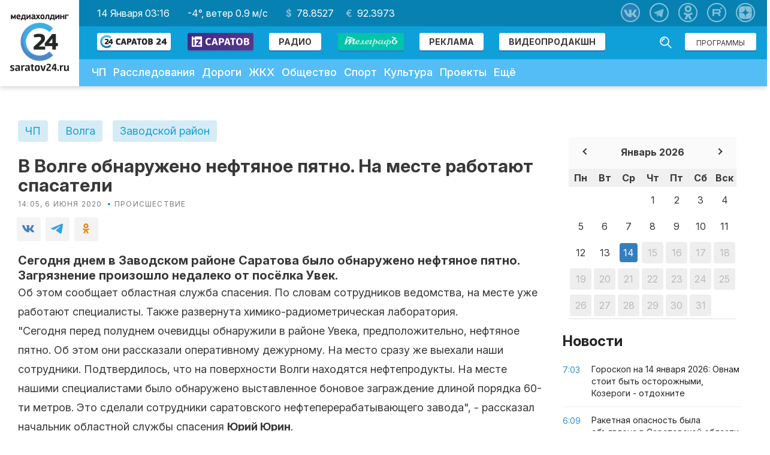

--- FILE ---
content_type: text/html; charset=utf-8
request_url: https://www.google.com/recaptcha/api2/aframe
body_size: 268
content:
<!DOCTYPE HTML><html><head><meta http-equiv="content-type" content="text/html; charset=UTF-8"></head><body><script nonce="EKOX1_yWn4I890xj-ntlpQ">/** Anti-fraud and anti-abuse applications only. See google.com/recaptcha */ try{var clients={'sodar':'https://pagead2.googlesyndication.com/pagead/sodar?'};window.addEventListener("message",function(a){try{if(a.source===window.parent){var b=JSON.parse(a.data);var c=clients[b['id']];if(c){var d=document.createElement('img');d.src=c+b['params']+'&rc='+(localStorage.getItem("rc::a")?sessionStorage.getItem("rc::b"):"");window.document.body.appendChild(d);sessionStorage.setItem("rc::e",parseInt(sessionStorage.getItem("rc::e")||0)+1);localStorage.setItem("rc::h",'1768360579276');}}}catch(b){}});window.parent.postMessage("_grecaptcha_ready", "*");}catch(b){}</script></body></html>

--- FILE ---
content_type: text/css
request_url: https://saratov24.tv/bitrix/cache/css/s1/saratov24/template_3ed86e9fc8832dadf57f24e31636479a/template_3ed86e9fc8832dadf57f24e31636479a_v1.css?1754980217147259
body_size: 147259
content:


/* Start:/local/templates/saratov24/styles.css?1753342166587*/
.mobile_broadcast .header-buttons a.btn
{
    display: flex;
}
@media only screen and (max-width: 575px)
{
    .header-buttons .button-radio
    {
        padding: 4px 8px 3px;
    }
}
@media only screen and (max-width: 340px)
{
    .header-buttons .button-radio
    {
        padding: 3px 4px ;
    }
    .header-buttons img
    {
        max-width: 65px;
    }
    .mobile_menu .header-nav--search .header-nav--search-btn
    {
        right: 42px;
    }
}
@media (max-width: 879px)
{
    .article-layout .article-body
    {
        font-size: 18px;
        line-height: 24px;
    }
}

/* End */


/* Start:/local/templates/saratov24/template_styles.css?1753343220146326*/
/* Start:/local/templates/saratov24/template_styles.css?144195972073520*/
/* @copyright 2015 nopreset http://nopreset.ru */

@font-face {
  font-family: 'icomoon';
  src: url("/local/templates/saratov24/fonts/icomoon.eot?5guxj");
  src: url("/local/templates/saratov24/fonts/icomoon.eot?#iefix5guxj") format("embedded-opentype"), url("/local/templates/saratov24/fonts/icomoon.ttf?5guxj") format("truetype"), url("/local/templates/saratov24/fonts/icomoon.woff?5guxj") format("woff"), url("/local/templates/saratov24/fonts/icomoon.svg?5guxj#icomoon") format("svg");
  font-weight: normal;
  font-style: normal; }

/*   Path to sinle image
-------------------------------------------------*/
/*   Bootstrap fluid grid
-------------------------------------------------*/
/*   Ultimate arrow mixin
/*   Docs: http://codepen.io/kirkas/pen/otqyJ
-------------------------------------------------*/
/*! normalize.css v3.0.2 | MIT License | git.io/normalize */
/**
 * 1. Set default font family to sans-serif.
 * 2. Prevent iOS text size adjust after orientation change, without disabling
 *    user zoom.
 */
html {
    -ms-text-size-adjust: 100%;
    /* 2 */
    -webkit-text-size-adjust: 100%
    /* 2 */
}

/* HTML5 display definitions
   ========================================================================== */
/**
 * Correct `block` display not defined for any HTML5 element in IE 8/9.
 * Correct `block` display not defined for `details` or `summary` in IE 10/11
 * and Firefox.
 * Correct `block` display not defined for `main` in IE 11.
 */
article,
aside,
details,
figcaption,
figure,
footer,
header,
hgroup,
main,
menu,
nav,
section,
summary {
    display: block;
}

/**
 * 1. Correct `inline-block` display not defined in IE 8/9.
 * 2. Normalize vertical alignment of `progress` in Chrome, Firefox, and Opera.
 */
audio,
canvas,
progress,
video {
    display: inline-block;
    /* 1 */
    vertical-align: baseline
    /* 2 */
}

/**
 * Prevent modern browsers from displaying `audio` without controls.
 * Remove excess height in iOS 5 devices.
 */
audio:not([controls]) {
    display: none;
    height: 0;
}

/**
 * Address `[hidden]` styling not present in IE 8/9/10.
 * Hide the `template` element in IE 8/9/11, Safari, and Firefox < 22.
 */
[hidden],
template {
    display: none;
}

/* Links
   ========================================================================== */
/**
 * Remove the gray background color from active links in IE 10.
 */
a {
    background-color: transparent;
}

/**
 * Improve readability when focused and also mouse hovered in all browsers.
 */
a:active,
a:hover {
    outline: 0;
}

/* Text-level semantics
   ========================================================================== */
/**
 * Address styling not present in IE 8/9/10/11, Safari, and Chrome.
 */
abbr[title] {
    border-bottom: 1px dotted;
}

/**
 * Address style set to `bolder` in Firefox 4+, Safari, and Chrome.
 */
b,
strong {
    font-weight: bold;
}

/**
 * Address styling not present in Safari and Chrome.
 */
dfn {
    font-style: italic;
}

/**
 * Address styling not present in IE 8/9.
 */
mark {
    background: #ff0;
    color: #000;
}

/**
 * Address inconsistent and variable font size in all browsers.
 */
small {
    font-size: 80%;
}

/**
 * Prevent `sub` and `sup` affecting `line-height` in all browsers.
 */
sub,
sup {
    font-size: 75%;
    line-height: 0;
    position: relative;
    vertical-align: baseline;
}

sup {
    top: -0.5em;
}

sub {
    bottom: -0.25em;
}

b, strong {
    font-weight: 500;
}

/* Embedded content
   ========================================================================== */
/**
 * Remove border when inside `a` element in IE 8/9/10.
 */
img {
    border: 0;
}

/**
 * Correct overflow not hidden in IE 9/10/11.
 */
svg:not(:root) {
    overflow: hidden;
}

/* Grouping content
   ========================================================================== */
/**
 * Address margin not present in IE 8/9 and Safari.
 */
figure {
    margin: 1em 40px;
}

/**
 * Address differences between Firefox and other browsers.
 */
hr {
    box-sizing: content-box;
    height: 0;
}

/**
 * Contain overflow in all browsers.
 */
pre {
    overflow: auto;
}

/**
 * Address odd `em`-unit font size rendering in all browsers.
 */
code,
kbd,
pre,
samp {
    font-family: monospace, monospace;
    font-size: 1em;
}

/* Forms
   ========================================================================== */
/**
 * Known limitation: by default, Chrome and Safari on OS X allow very limited
 * styling of `select`, unless a `border` property is set.
 */
/**
 * 1. Correct color not being inherited.
 *    Known issue: affects color of disabled elements.
 * 2. Correct font properties not being inherited.
 * 3. Address margins set differently in Firefox 4+, Safari, and Chrome.
 */
button,
input,
optgroup,
select,
textarea {
    color: inherit;
    /* 1 */
    font: inherit;
    /* 2 */
    margin: 0
    /* 3 */
}

/**
 * Address `overflow` set to `hidden` in IE 8/9/10/11.
 */
button {
    overflow: visible;
}

/**
 * Address inconsistent `text-transform` inheritance for `button` and `select`.
 * All other form control elements do not inherit `text-transform` values.
 * Correct `button` style inheritance in Firefox, IE 8/9/10/11, and Opera.
 * Correct `select` style inheritance in Firefox.
 */
button,
select {
    text-transform: none;
}

/**
 * 1. Avoid the WebKit bug in Android 4.0.* where (2) destroys native `audio`
 *    and `video` controls.
 * 2. Correct inability to style clickable `input` types in iOS.
 * 3. Improve usability and consistency of cursor style between image-type
 *    `input` and others.
 */
button,
html input[type="button"], input[type="reset"],
input[type="submit"] {
    -webkit-appearance: button;
    /* 2 */
    cursor: pointer
    /* 3 */
}

/**
 * Re-set default cursor for disabled elements.
 */
button[disabled],
html input[disabled] {
    cursor: default;
}

/**
 * Remove inner padding and border in Firefox 4+.
 */
button::-moz-focus-inner,
input::-moz-focus-inner {
    border: 0;
    padding: 0;
}

/**
 * Address Firefox 4+ setting `line-height` on `input` using `!important` in
 * the UA stylesheet.
 */
input {
    line-height: normal;
}

/**
 * It's recommended that you don't attempt to style these elements.
 * Firefox's implementation doesn't respect box-sizing, padding, or width.
 *
 * 1. Address box sizing set to `content-box` in IE 8/9/10.
 * 2. Remove excess padding in IE 8/9/10.
 */
input[type="checkbox"],
input[type="radio"] {
    box-sizing: border-box;
    /* 1 */
    padding: 0
    /* 2 */
}

/**
 * Fix the cursor style for Chrome's increment/decrement buttons. For certain
 * `font-size` values of the `input`, it causes the cursor style of the
 * decrement button to change from `default` to `text`.
 */
input[type="number"]::-webkit-inner-spin-button,
input[type="number"]::-webkit-outer-spin-button {
    height: auto;
}

/**
 * 1. Address `appearance` set to `searchfield` in Safari and Chrome.
 * 2. Address `box-sizing` set to `border-box` in Safari and Chrome
 *    (include `-moz` to future-proof).
 */
input[type="search"] {
    -webkit-appearance: textfield;
    /* 1 */
    /* 2 */
    box-sizing: content-box;
}

/**
 * Remove inner padding and search cancel button in Safari and Chrome on OS X.
 * Safari (but not Chrome) clips the cancel button when the search input has
 * padding (and `textfield` appearance).
 */
input[type="search"]::-webkit-search-cancel-button,
input[type="search"]::-webkit-search-decoration {
    -webkit-appearance: none;
}

/**
 * Define consistent border, margin, and padding.
 */
fieldset {
    border: 1px solid #c0c0c0;
    margin: 0 2px;
    padding: 0.35em 0.625em 0.75em;
}

/**
 * 1. Correct `color` not being inherited in IE 8/9/10/11.
 * 2. Remove padding so people aren't caught out if they zero out fieldsets.
 */
legend {
    border: 0;
    /* 1 */
    padding: 0
    /* 2 */
}

/**
 * Remove default vertical scrollbar in IE 8/9/10/11.
 */
textarea {
    overflow: auto;
    resize: none;
}

/**
 * Don't inherit the `font-weight` (applied by a rule above).
 * NOTE: the default cannot safely be changed in Chrome and Safari on OS X.
 */
optgroup {
    font-weight: bold;
}

/* Tables
   ========================================================================== */
/**
 * Remove most spacing between table cells.
 */
table {
    border-collapse: collapse;
    border-spacing: 0;
}

td,
th {
    padding: 0;
}

/* Grid
------------------------------------------*/
.grid-layout {
    font-size: 0;
    margin: 0 -10px;
}

.col-block {
    display: block;
}

.col-xs-1, .col-sm-1, .col-md-1, .col-lg-1, .col-xs-2, .col-sm-2, .col-md-2, .col-lg-2, .col-xs-3, .col-sm-3, .col-md-3, .col-lg-3, .col-xs-4, .col-sm-4, .col-md-4, .col-lg-4, .col-xs-5, .col-sm-5, .col-md-5, .col-lg-5, .col-xs-6, .col-sm-6, .col-md-6, .col-lg-6, .col-xs-7, .col-sm-7, .col-md-7, .col-lg-7, .col-xs-8, .col-sm-8, .col-md-8, .col-lg-8, .col-xs-9, .col-sm-9, .col-md-9, .col-lg-9, .col-xs-10, .col-sm-10, .col-md-10, .col-lg-10, .col-xs-11, .col-sm-11, .col-md-11, .col-lg-11, .col-xs-12, .col-sm-12, .col-md-12, .col-lg-12 {
    min-height: 1px;
    padding: 0 10px;
    display: inline-block;
    box-sizing: border-box;
    vertical-align: top;
}

.col-xs-1 {
    width: 8.33333%;
}

.col-xs-2 {
    width: 16.66667%;
}

.col-xs-3 {
    width: 25%;
}

.col-xs-4 {
    width: 33.33333%;
}

.col-xs-5 {
    width: 41.66667%;
}

.col-xs-6 {
    width: 50%;
}

.col-xs-7 {
    width: 58.33333%;
}

.col-xs-8 {
    width: 66.66667%;
}

.col-xs-9 {
    width: 75%;
}

.col-xs-10 {
    width: 83.33333%;
}

.col-xs-11 {
    width: 91.66667%;
}

.col-xs-12 {
    width: 100%;
}

.col-xs-offset-0 {
    margin-left: 0%;
}

.col-xs-offset-1 {
    margin-left: 8.33333%;
}

.col-xs-offset-2 {
    margin-left: 16.66667%;
}

.col-xs-offset-3 {
    margin-left: 25%;
}

.col-xs-offset-4 {
    margin-left: 33.33333%;
}

.col-xs-offset-5 {
    margin-left: 41.66667%;
}

.col-xs-offset-6 {
    margin-left: 50%;
}

.col-xs-offset-7 {
    margin-left: 58.33333%;
}

.col-xs-offset-8 {
    margin-left: 66.66667%;
}

.col-xs-offset-9 {
    margin-left: 75%;
}

.col-xs-offset-10 {
    margin-left: 83.33333%;
}

.col-xs-offset-11 {
    margin-left: 91.66667%;
}

.col-xs-offset-12 {
    margin-left: 100%;
}

@media (min-width: 720px) {
    .col-sm-1 {
        width: 8.33333%;
    }

    .col-sm-2 {
        width: 16.66667%;
    }

    .col-sm-3 {
        width: 25%;
    }

    .col-sm-4 {
        width: 33.33333%;
    }

    .col-sm-5 {
        width: 41.66667%;
    }

    .col-sm-6 {
        width: 50%;
    }

    .col-sm-7 {
        width: 58.33333%;
    }

    .col-sm-8 {
        width: 66.66667%;
    }

    .col-sm-9 {
        width: 75%;
    }

    .col-sm-10 {
        width: 83.33333%;
    }

    .col-sm-11 {
        width: 91.66667%;
    }

    .col-sm-12 {
        width: 100%;
    }

    .col-sm-offset-0 {
        margin-left: 0%;
    }

    .col-sm-offset-1 {
        margin-left: 8.33333%;
    }

    .col-sm-offset-2 {
        margin-left: 16.66667%;
    }

    .col-sm-offset-3 {
        margin-left: 25%;
    }

    .col-sm-offset-4 {
        margin-left: 33.33333%;
    }

    .col-sm-offset-5 {
        margin-left: 41.66667%;
    }

    .col-sm-offset-6 {
        margin-left: 50%;
    }

    .col-sm-offset-7 {
        margin-left: 58.33333%;
    }

    .col-sm-offset-8 {
        margin-left: 66.66667%;
    }

    .col-sm-offset-9 {
        margin-left: 75%;
    }

    .col-sm-offset-10 {
        margin-left: 83.33333%;
    }

    .col-sm-offset-11 {
        margin-left: 91.66667%;
    }

    .col-sm-offset-12 {
        margin-left: 100%;
    }
}

@media (min-width: 1000px) {
    .col-md-1 {
        width: 8.33333%;
    }

    .col-md-2 {
        width: 16.66667%;
    }

    .col-md-3 {
        width: 25%;
    }

    .col-md-4 {
        width: 33.33333%;
    }

    .col-md-5 {
        width: 41.66667%;
    }

    .col-md-6 {
        width: 50%;
    }

    .col-md-7 {
        width: 58.33333%;
    }

    .col-md-8 {
        width: 66.66667%;
    }

    .col-md-9 {
        width: 75%;
    }

    .col-md-10 {
        width: 83.33333%;
    }

    .col-md-11 {
        width: 91.66667%;
    }

    .col-md-12 {
        width: 100%;
    }

    .col-md-offset-0 {
        margin-left: 0%;
    }

    .col-md-offset-1 {
        margin-left: 8.33333%;
    }

    .col-md-offset-2 {
        margin-left: 16.66667%;
    }

    .col-md-offset-3 {
        margin-left: 25%;
    }

    .col-md-offset-4 {
        margin-left: 33.33333%;
    }

    .col-md-offset-5 {
        margin-left: 41.66667%;
    }

    .col-md-offset-6 {
        margin-left: 50%;
    }

    .col-md-offset-7 {
        margin-left: 58.33333%;
    }

    .col-md-offset-8 {
        margin-left: 66.66667%;
    }

    .col-md-offset-9 {
        margin-left: 75%;
    }

    .col-md-offset-10 {
        margin-left: 83.33333%;
    }

    .col-md-offset-11 {
        margin-left: 91.66667%;
    }

    .col-md-offset-12 {
        margin-left: 100%;
    }
}

@media (min-width: 1280px) {
    .col-lg-1 {
        width: 8.33333%;
    }

    .col-lg-2 {
        width: 16.66667%;
    }

    .col-lg-3 {
        width: 25%;
    }

    .col-lg-4 {
        width: 33.33333%;
    }

    .col-lg-5 {
        width: 41.66667%;
    }

    .col-lg-6 {
        width: 50%;
    }

    .col-lg-7 {
        width: 58.33333%;
    }

    .col-lg-8 {
        width: 66.66667%;
    }

    .col-lg-9 {
        width: 75%;
    }

    .col-lg-10 {
        width: 83.33333%;
    }

    .col-lg-11 {
        width: 91.66667%;
    }

    .col-lg-12 {
        width: 100%;
    }

    .col-lg-offset-0 {
        margin-left: 0%;
    }

    .col-lg-offset-1 {
        margin-left: 8.33333%;
    }

    .col-lg-offset-2 {
        margin-left: 16.66667%;
    }

    .col-lg-offset-3 {
        margin-left: 25%;
    }

    .col-lg-offset-4 {
        margin-left: 33.33333%;
    }

    .col-lg-offset-5 {
        margin-left: 41.66667%;
    }

    .col-lg-offset-6 {
        margin-left: 50%;
    }

    .col-lg-offset-7 {
        margin-left: 58.33333%;
    }

    .col-lg-offset-8 {
        margin-left: 66.66667%;
    }

    .col-lg-offset-9 {
        margin-left: 75%;
    }

    .col-lg-offset-10 {
        margin-left: 83.33333%;
    }

    .col-lg-offset-11 {
        margin-left: 91.66667%;
    }

    .col-lg-offset-12 {
        margin-left: 100%;
    }
}

/* Headings */
h1, h2, h3, h4, h5, h6 {
    margin: 0 0 0.5em;
}

h1 {
    font-size: 30px;
}

h2 {
    font-size: 26px;
}

h3 {
    font-size: 22px;
}

h4 {
    font-size: 20px;
}

h5 {
    font-size: 18px;
}

h6 {
    font-size: 16px;
}

/* Basic typograpic */
em {
    font-style: italic;
}

p {
    margin: 0;
}

blockquote, q {
    quotes: none;
}

blockquote:before,
blockquote:after,
q:before,
q:after {
    content: '';
    content: none;
}

/* MISC */
.align-center {
    text-align: center;
}

.align-left {
    text-align: left;
}

.align-right {
    text-align: right;
}

.col-middle {
    display: block;
    margin-left: auto;
    margin-right: auto;
}

.pull-left {
    float: left;
}

.pull-right {
    float: right;
}

/* Lists */
dl, dd, menu, ol, ul {
    margin: 0;
}

menu, ol, ul {
    padding: 0;
    list-style-type: none;
}

.b-list-unstyled {
    list-style: none;
}

.b-list-unstyled li {
    padding-bottom: 1em;
}

.g-justify {
    text-align: justify;
    width: 100%;
}

.g-justify li {
    display: inline-block;
    vertical-align: top;
}

.g-justify li.jusfix {
    position: relative;
    top: -10px;
    display: inline-block;
    width: 100%;
    height: 0;
    font-size: 0;
}

/* Placeholder text color */
input[type="text"]:-moz-placeholder,
textarea:-moz-placeholder {
    color: #7d7b6d;
}

input[type="text"]::-moz-placeholder,
textarea::-moz-placeholder {
    color: #7d7b6d;
}

input[type="text"]::-webkit-input-placeholder,
textarea::-webkit-input-placeholder {
    color: #7d7b6d;
}

input:-ms-input-placeholder,
textarea:-ms-input-placeholder {
    color: #7d7b6d;
}

label {
    -webkit-user-select: none;
    -moz-user-select: none;
    -ms-user-select: none;
    user-select: none;
}

button::-moz-focus-inner,
input[type="reset"]::-moz-focus-inner,
input[type="button"]::-moz-focus-inner,
input[type="submit"]::-moz-focus-inner {
    border: none;
    padding: 0;
}

/*   Text Styles
--------------------- */
.align-vertical {
    display: table;
}

.align-vertical__cell {
    display: table-cell;
    vertical-align: middle;
}

/* Helpers */
.clearfix {
    *zoom: 1;
}

.clearfix:before,
.clearfix:after {
    content: " ";
    display: table;
}

.clearfix:after {
    clear: both;
}

/*
SCSS variables are information about icon's compiled state, stored under its original file name

.icon-home {
  width: $icon-home-width;
}

The large array-like variables contain all information about a single icon
$icon-home: x y offset_x offset_y width height total_width total_height image_path;

At the bottom of this section, we provide information about the spritesheet itself
$spritesheet: width height image $spritesheet-sprites;
*/
/*
These "retina group" variables are mappings for the naming and pairing of normal and retina sprites.

The list formatted variables are intended for mixins like `retina-sprite` and `retina-sprites`.
*/
/*
The provided mixins are intended to be used with the array-like variables

.icon-home {
  @include sprite-width($icon-home);
}

.icon-email {
  @include sprite($icon-email);
}
*/
/*
The `retina-sprite` mixin sets up rules and a media query for a sprite/retina sprite.
  It should be used with a "retina group" variable.

The media query is from CSS Tricks: https://css-tricks.com/snippets/css/retina-display-media-query/

$icon-home-group: ('icon-home', $icon-home, $icon-home-2x, );

.icon-home {
  @include retina-sprite($icon-home-group);
}
*/
/*
The `sprites` mixin generates identical output to the CSS template
  but can be overridden inside of SCSS

@include sprites($spritesheet-sprites);
*/
/*
The `retina-sprites` mixin generates a CSS rule and media query for retina groups
  This yields the same output as CSS retina template but can be overridden in SCSS

@include retina-sprites($retina-groups);
*/
html {
    position: relative;
    min-height: 100%;
}

body {
    background: #fff;
    color: #383838;
    margin: 0 auto 210px;
    font: 16px/1.428 "Inter", Georgia, "Times New Roman", Times, serif;
    /*width: 1020px;*/
}

a {
    text-decoration: none;
    color: #242424;
}

a:hover {
    text-decoration: none;
    color: #3181c6;
}

/*  Structure

    1. Layout
    2. Basic blocks
------------------------------------------------------------------------------ */
/*   Layout
-----------------------------*/
.page-layout {
    position: relative;
    padding: 36px 0 72px;
}

.row {
    position: relative;
}

.row-cont {
    margin: auto;
    position: relative;
    max-width: 1020px;
}

@media (min-width: 1280px) {

    .row-cont {
        max-width: 1240px;
    }
}

/*   Basic blocks
-----------------------------*/
.b-list-vert li {
    margin: 0 0 0 0;
}

.b-list-vert li:first-child {
    margin: 0 0 0 0;
}

.b-list-inline {
    font-size: 0;
}

.b-list-inline li {
    display: inline-block;
    margin: 0 0 0 24px;
}

.b-list-inline li:first-child {
    margin-left: 0;
}

/*   Decorations
-----------------------------*/
.i-link {
    color: #242424;
    border-bottom: 1px solid;
    text-decoration: none;
}

.i-link__pseudo {
    color: inherit;
    text-decoration: none;
    border-bottom: 1px dashed inherit;
}

.i-link__pseudo:hover {
    color: inherit;
    border-color: inherit;
}

/*  Header
------------------------------------------------------------------------------ */
.row-header {
    position: relative;
    padding: 0 0 0 132px;
    box-shadow: 0 2px 8px rgba(0, 0, 0, 0.2);
    -webkit-font-smoothing: antialiased;
    -moz-osx-font-smoothing: grayscale;
}

.header-logo {
    background: #FFF;
    position: absolute;
    left: 0;
    top: 0;
    bottom: 0;
    text-align: center;
    line-height: 108px;
    width: 132px;
}

.site-logo {
    display: inline-block;
    vertical-align: middle;
    text-decoration: none;
    color: transparent;
    /*background-image: url(/local/templates/saratov24/images/logo-9may-2.jpg);*/
    background-image: url(/local/templates/saratov24/images/logo-ru.png);
    /*background-image: url(/local/templates/saratov24/images/logo-ru-mediaholding-new-year.png);*/
    /*background-image: url(/local/templates/saratov24/images/logo_home.svg);*/
    background-position: 50% 50%;
    background-size: contain;
    background-repeat: no-repeat;
    width: 100px;
    /*height: 123px;*/
}

@media (-webkit-min-device-pixel-ratio: 2) {
    /*.site-logo {
        background-image: url(/local/templates/saratov24/images/sprite-2x.png);
        background-size: 162px 142px;
    }*/
}

.site-logo:focus {
    outline: none;
}

.header-social {
    position: absolute;
    top: 10px;
    right: 12px;
}

.icon-social {
    display: inline-block;
    vertical-align: middle;
    border-radius: 50%;
    box-shadow: inset 0 0 0 2px #FFF;
    margin: 0 8px;
    opacity: .5;
}

.icon-social:hover {
    opacity: 1;
}

.icon-social:active {
    opacity: .7;
}

.icon-vk {
    background-image: url(/local/templates/saratov24/images/sprite.png);
    background-position: -97px -82px;
    width: 32px;
    height: 32px;
}

@media (-webkit-min-device-pixel-ratio: 2) {
    .icon-vk {
        background-image: url(/local/templates/saratov24/images/sprite-2x.png);
        background-size: 162px 142px;
    }
}

.icon-tg {
    background-image: url(/local/templates/saratov24/images/icons/telegram.svg);
    width: 32px;
    height: 32px;
    background-position: center;
    background-repeat: no-repeat;
    background-size: contain;
}

.icon-youtube {
    background-image: url(/local/templates/saratov24/images/sprite.png);
    background-position: -128px -82px;
    width: 32px;
    height: 32px;
}

@media (-webkit-min-device-pixel-ratio: 2) {
    .icon-youtube {
        background-image: url(/local/templates/saratov24/images/sprite-2x.png);
        background-size: 162px 142px;
    }
}

.icon-facebook {
    background-image: url(/local/templates/saratov24/images/sprite.png);
    background-position: 0px -82px;
    width: 32px;
    height: 32px;
}

@media (-webkit-min-device-pixel-ratio: 2) {
    .icon-facebook {
        background-image: url(/local/templates/saratov24/images/sprite-2x.png);
        background-size: 162px 142px;
    }
}

.icon-twitter {
    background-image: url(/local/templates/saratov24/images/sprite.png);
    background-position: -64px -82px;
    width: 32px;
    height: 32px;
}

@media (-webkit-min-device-pixel-ratio: 2) {
    .icon-twitter {
        background-image: url(/local/templates/saratov24/images/sprite-2x.png);
        background-size: 162px 142px;
    }
}

.icon-ok {
    background-image: url(/local/templates/saratov24/images/sprite.png);
    background-position: -32px -82px;
    width: 32px;
    height: 32px;
}

@media (-webkit-min-device-pixel-ratio: 2) {
    .icon-ok {
        background-image: url(/local/templates/saratov24/images/sprite-2x.png);
        background-size: 162px 142px;
    }
}

/*   Navigation
-----------------------------*/
.header-nav {
    background: #10a0d9;
    height: 54px;
}

.menu-primary {
    font-size: 0;
    margin-left: 15px;
}

.menu-primary--item {
    display: inline-block;
    font-size: 18px;
    font-weight: 500;
}

.menu-primary--item:first-child {
    margin-left: 0;
}

.menu-primary a {
    color: #FFF;
    display: block;
    padding: 14px 15px 12px;
    -webkit-transition: 300ms;
    -moz-transition: 300ms;
    -o-transition: 300ms;
}

.menu-primary .corona {
	color: #fb5050;
}

.menu-primary a:hover {
    color: #b8e3f4;
}

.menu-primary .active a {
    text-decoration: none;
    color: #b8e3f4;
}

.header-panel--top {
    background: #13a9e4;
    color: #FFF;
}

.header-broadcast {
    padding: 16px 0 0 30px;
}

.header-broadcast--label {
    font-size: 14px;
    text-transform: uppercase;
    letter-spacing: .1em;
}

.header-broadcast--text {
    font-size: 16px;
    padding-top: 18px;
    color: #FFF;
}

a.header-broadcast--text:hover {
    color: #FFF;
    opacity: .85;
}

/*  Sections
------------------------------------------------------------------------------ */
.section-header {
    -webkit-font-smoothing: antialiased;
    -moz-osx-font-smoothing: grayscale;
    border-top: 4px solid #10a0d9;
    padding-top: 14px;
    margin-bottom: 28px;
    line-height: 1;
}

.section-header--title {
    display: inline-block;
    vertical-align: bottom;
    font-size: 26px;
    margin: 0 26px 0 0;
}

.section-title__item {
    display: inline-block;
}

.section-title__item:first-child:before {
    display: none;
}

.section-title__item:before {
    display: inline-block;
    vertical-align: middle;
    color: #1a1a1a;
    content: '/';
    font-size: 26px;
    font-weight: 300;
    padding: 0 10px;
}

.section-header--nav {
    font-size: 0;
    display: inline-block;
    vertical-align: bottom;
    margin-bottom: 4px;
    text-transform: lowercase;
}

.section-header--nav li {
    display: inline-block;
    vertical-align: top;
}

.section-header--nav-link {
    font-size: 16px;
    margin-right: 20px;
}

.section-header--nav-link.active {
    color: #10a0d9;
    font-weight: 500;
    cursor: default;
}

.owl-loaded .slider-layout--nav {
    display: block;
}

.slider-layout .active {
    opacity: 1;
}

.slider-layout {
    outline: none;
    margin: 0 0 42px;
    overflow: hidden;
}

.slider-layout--wrap {
    background: #333;
    box-shadow: 0 16px 42px rgba(2, 44, 80, 0.2);
    margin-bottom: 18px;
    height: 470px;
    overflow: hidden;
}

.slider-layout--viewer {
    text-align: center;
    font-size: 0;
    white-space: nowrap;
    height: 470px;
}

.slider-layout--viewer-item {
    position: relative;
    display: inline-block;
    vertical-align: top;
    width: 1280px;
}

.slider-layout--viewer img {
    display: block;
}

.slider-layout--nav {
    text-align: center;
    -webkit-user-select: none;
    -moz-user-select: none;
    -ms-user-select: none;
    user-select: none;
    height: 20px;
}

.slider-layout--nav li {
    display: inline-block;
    vertical-align: middle;
    width: 26px;
}

.slider-layout--viewer-item {
    opacity: .4;
    z-index: 99;
}

@media (max-width: 1279px) {

    .slider-layout--viewer-item {
        max-width: 1020px;
    }

    .slider-layout--wrap {
        height: 375px;
    }
}

.header-panel--top .btn div {
    position: relative;
    bottom: -2px;
}

.center .slider-layout--viewer-item {
    opacity: 1;
    transition: all 1s ease;
    z-index: 99;
}

.slider-layout .owl-controls {

}

.slider-layout .owl-nav {
    width: calc(100% - 1280px);
}

.slider-layout .owl-prev {
    position: absolute;
    top: 0;
    left: 0;
    width: calc(50% - 640px);
    height: 470px;
    opacity: 0;
}

.slider-layout .owl-next {
    position: absolute;
    top: 0;
    right: 0;
    width: calc(50% - 640px);
    height: 470px;
    opacity: 0;
}

.slider-layout--viewer-text {
    position: absolute;
    left: 40px;
    bottom: 32px;
    z-index: 3;
    color: #FFF;
    font-size: 18px;
    line-height: 24px;
    text-align: left;
    white-space: normal;
    width: 528px;
}

.slider-layout--viewer-text h3 {
    font-size: 48px;
    line-height: 1;
    text-shadow: 0 3px #3181c6;
}

/* CHANGED */
.slider-layout--nav-item span {
    border: 2px solid #919191;
    display: inline-block;
    border-radius: 50%;
    height: 10px;
    width: 10px;
}

.slider-layout--nav-item:hover span {
    border-color: #3181c6;
}

.slider-layout--nav-item.active span {
    background: #12a4de;
    border-color: #3181c6;
    height: 14px;
    width: 14px;
}

/* /CHANGED */

.post-layout {
    font-size: 0;
}

.post-layout__news {
    position: relative;
    padding: 0 0 0 346px;
    margin: 0 -10px 44px 0;
    min-height: 410px;
}

.post-block {
    color: #242424;
    font-size: 16px;
    line-height: 26px;
    position: relative;
    -webkit-font-smoothing: antialiased;
    -moz-osx-font-smoothing: grayscale;
}

.post-block:hover {
    color: #242424;
}

.post-block:hover .post-block--preview {
    box-shadow: 0 4px 26px rgba(2, 44, 80, 0.25);
}

.post-block:hover .post-block--preview img {
    -webkit-transform: scale(1.05);
    transform: scale(1.05);
    transition: -webkit-transform 2s ease-in-out;
    transition: transform 2s ease-in-out;
}

.post-block:hover .post-block--title {
    color: #3181c6;
}

.post-block--preview {
    overflow: hidden;
    margin-bottom: 16px;
    transition: box-shadow 300ms ease;
	text-align: center;
}

.post-block--preview img {
    transition: -webkit-transform 1s ease-in-out;
    transition: transform 1s ease-in-out;
    vertical-align: top;
    max-width: 100%;
	height: 235px;
}

.onhome-container .post-block--preview img {
	height: auto;
}

@media screen and (min-width: 990px) {
    .post-layout__news > .col-xs-6 .post-block--preview img{
        width: 432px!important;
        height: 252px!important;
    }
}

@media(min-width: 990px) and (max-width: 1279px){
	.post-block--preview img {
		max-height: 182px;
	}
}

@media screen and (max-width: 1023px) {
	.post-block--preview img {
		height: auto;
	}
}

.post-block--title {
    font-size: 18px;
    font-weight: 500;
    line-height: 23px;
    margin-bottom: 4px;
}

.post-block--text {
    margin-bottom: 6px;
}

.post-block--date {
    text-transform: uppercase;
    letter-spacing: .1em;
    font-size: 12px;
    color: #7a7a7a;
}

.announcement-layout {
    font-size: 0;
    margin: 0 -10px 10px -10px;
}

.post-block__featured {
    float: left;
}

.post-block__announcement .post-block--preview {
    margin-bottom: 10px;
}

.post-block__announcement .post-block--title {
    color: #10a0d9;
    margin-bottom: 0;
}

.post-block__announcement .post-block--text {
    font-size: 14px;
}

.post-block__announcement:hover .post-block--title {
    color: #3181c6;
}

.post-block--content {
    height: 64px;
}

/*
.post-block--content__program {
  height: 61px; }*/

.post-block--time {
    text-align: right;
    float: right;
    color: #7a7a7a;
    text-transform: uppercase;
    letter-spacing: .1em;
    font-size: 12px;
}

.post-block--badge {
    position: absolute;
    top: 0;
    z-index: 2;
    right: 10px;
    background: #7ca53f;
    box-shadow: 0 3px #597f21;
    padding: 7px 0 5px;
    text-align: center;
    width: 156px;
}

.post-block--badge:after,
.post-block--badge:before {
    content: '';
    position: absolute;
    right: 10px;
    width: 0;
    height: 0;
    border-style: solid;
}

.post-block--badge:before {
    border-width: 0 20px 15px 0;
    border-color: transparent #597f21 transparent transparent;
    bottom: -15px;
}

.post-block--badge:after {
    border-width: 0 20px 16px 0;
    border-color: transparent #7ca53f transparent transparent;
    bottom: -12px;
}

.post-block--badge .post-block--badge-label {
    color: #FFF;
    text-transform: uppercase;
    letter-spacing: .1em;
    font-size: 14px;
    font-weight: 500;
}

.post-block--badge__new {
    background: #773993;
    box-shadow: 0 3px #5c157c;
    width: 176px;
}

.post-block--badge__new:before {
    border-color: transparent #5c157c transparent transparent;
}

.post-block--badge__new:after {
    border-color: transparent #773993 transparent transparent;
}

@media only screen and (min-width: 1280px) {
    .post-block--content {
        height: 86px;
    }

    .post-block--content__program {
        height: 80px;
    }
}

.wg-fastnews {
    border: 2px solid #f8f8f8;
    position: absolute;
    left: 0;
    top: 0;
    bottom: 0;
    overflow: hidden;
    padding: 14px 26px 0 18px;
    -webkit-font-smoothing: antialiased;
    -moz-osx-font-smoothing: grayscale;
    /*width: 284px;*/
}

.wg-fastnews--title {
    font-size: 24px;
    margin-bottom: 8px;
}

.wg-fastnews--title a {
    color: #242424;
}

.wg-fastnews--title a:hover {
    color: #3181c6;
}

/*.wg-fastnews:after {
  background: linear-gradient(to bottom, rgba(255, 255, 255, 0) 0%, white 100%);
  content: '';
  position: absolute;
  left: 0;
  right: 0;
  bottom: 0;
  height: 96px; }*/

.wg-fastnews--list-item {
    font-size: 0;
    display: block;
    padding: 8px 0;
    position: relative;
}

.wg-fastnews--list-item:after {
    position: absolute;
    left: 0;
    right: 0;
    top: 0;
    bottom: 0;
    z-index: 2;
    content: '';
}

.wg-fastnews--list-item + .wg-fastnews--list-item {
    border-top: 1px solid #f0f0f0;
}

.wg-fastnews--list-item--date {
    display: inline-block;
    vertical-align: top;
    font-size: 14px;
    margin: 1px 0 0;
    color: #388fcc;
    width: 48px;
}

.wg-fastnews--list-item--title {
    display: inline-block;
    vertical-align: top;
    font-size: 15px;
    line-height: 24px;
    width: 236px;
}

.section-tvprogram {
    margin-bottom: 52px;
}

.tvprogramm-fast {
    font-size: 0;
    margin: 0 -10px;
    -webkit-font-smoothing: antialiased;
    -moz-osx-font-smoothing: grayscale;
}

.tvprogramm-fast__col {
    padding: 0 0 0 20px;
}

.tvprogramm-list__item {
    position: relative;
    padding: 0 0 0 58px;
    height: 52px;
}

.tvprogramm-list__item__time {
    position: absolute;
    left: 0;
    line-height: 20px;
    top: 0px;
    width: 48px;
    text-align: right;
    font-size: 16px;
    color: #22a9e0;
}

.tvprogramm-list__item__title {
    font-size: 18px;
    line-height: 20px;
    margin-bottom: 4px;
    display: block;
}

.tvprogramm-list__item__text {
    display: block;
    font-size: 14px;
    color: #7a7a7a;
}

.tvprogramm-fast {
	display: flex;
	flex-direction: row;
}

.tvprogramm-fast .post-block {
	display: flex;
	order: 1;
	flex-direction: column;
}

.tvprogramm-fast .tvprogramm-fast__col {
	display: flex;
	order: 2;
}

.tvprogramm-fast .google-auto-placed {
	display: flex;
	order: 3;
}

header .google-auto-placed {
	display: none !important;
}

.icon-play {
    font-family: 'icomoon';
    speak: none;
    font-style: normal;
    font-weight: normal;
    font-variant: normal;
    text-transform: none;
    line-height: 1;
    -webkit-font-smoothing: antialiased;
    -moz-osx-font-smoothing: grayscale;
    vertical-align: middle;
}

.icon-play:before {
    content: "\e600";
    font-size: 18px;
    position: relative;
    top: -1px;
}

.section-watch {
    background: url(/local/templates/saratov24/images/watch.jpg) no-repeat 50% #00709d;
    color: #FFF;
    height: 542px;
    -webkit-font-smoothing: antialiased;
    -moz-osx-font-smoothing: grayscale;
    margin-bottom: 52px;
}

.section-watch .row-cont {
    height: 100%;
}

.section-watch--header {
    text-align: center;
    padding: 56px 0 0;
}

.section-watch--header h4 {
    text-transform: uppercase;
    letter-spacing: .1em;
    font-size: 26px;
    margin-bottom: 2px;
}

.section-watch--header span {
    font-size: 20px;
}

.section-watch--tv {
    position: absolute;
    left: 0;
    right: 0;
    bottom: 38px;
    font-size: 0;
    cursor: default;
}

.section-watch--tv-item {
    -webkit-user-select: none;
    -moz-user-select: none;
    -ms-user-select: none;
    user-select: none;
    display: inline-block;
    vertical-align: middle;
    text-align: center;
    width: 16.66666666%;
}

.section-watch--tv-logo {
    height: 36px;
    line-height: 36px;
    margin-bottom: 10px;
}

.section-watch--tv-logo img {
    vertical-align: middle;
}

.section-watch--tv-channel {
    font-size: 16px;
}

.content-layout {
    padding: 54px 0 0;
    position: relative;
}

.content-section {
    position: relative;
    padding-right: 346px;
}

.content-section__offset {
    margin: 52px 0;
}

.content-section--main {
    font-size: 0;
}

.content-grid {
    font-size: 0;
    margin: 0 -10px;
}

.content-section--posts-col .post-block__news {
    display: block;
    margin-bottom: 32px;
    padding: 0;
}

.post-block__news .post-block--title {
    height: 75px;
}

.content-section--aside {
    position: absolute;
    top: 0;
    right: 0;
    /*bottom: 0;*/
    border: 2px solid #f8f8f8;
    padding: 0 20px 0 20px;
    text-align: center;
    width: 284px;
}

.content-text {
    padding-right: 20px;
}


.news-list-block {
    display: flex;
    flex-wrap: wrap;
    justify-content: space-between;
}

.news-list-block .post-block__news {
    width: calc(50% - 20px);
    margin-right: 0;
    padding: 0 10px;
}

.news-list-block .post-block__news:nth-child(2n) {
    margin-right: 0;
}

.news-page__block {
    display: flex;
    flex-direction: row-reverse;
}

@media (max-width: 880px) {
    .news-list-block .post-block__news {
        width: 50%;
    }    
    .news-page__block {
        display: block;
    }
    .news-page__block .content-grid {
        margin: 0;
    }
}

/* Youtube ------------------------------------ */
.video-wrapper {
    position: relative;
    padding-bottom: 56.25%;
    padding-top: 25px;
    height: 0;
}

.video-wrapper iframe {
    position: absolute;
    top: 0;
    left: 0;
    width: 100%;
    height: 100%;
}

.contacts-layout {
    margin: 52px -10px 32px;
    font-size: 0;
    -webkit-font-smoothing: antialiased;
    -moz-osx-font-smoothing: grayscale;
}

.contacts-block {
    font-size: 16px;
    line-height: 24px;
}

.contacts-block--title {
    font-size: 16px;
    font-weight: 500;
    text-transform: uppercase;
    letter-spacing: .1em;
    margin-bottom: 4px;
}

.font-weight__bold {
    font-weight: bold !important;
}

.contacts-block--address {
    margin-bottom: 5px;
}

.contacts-block a {
    color: #10a0d9;
}

.contacts-block a:hover {
    color: #3181c6;
}

.contacts-map {
    background: #f7f1d9;
    height: 500px;
}

.program-presenter {
    padding-top: 32px;
    margin-bottom: 42px;
}

.program-presenter--title {
    font-size: 20px;
    font-weight: 500;
    margin-bottom: 24px;
}

.program-presenter--title:before {
    display: inline-block;
    content: '';
    border-top: 3px solid #10a0d9;
    margin-right: 14px;
    vertical-align: middle;
    width: 24px;
}

.program-presenter--list {
    font-size: 0;
    margin: 0 -15px;
}

.program-presenter--list-item {
    display: inline-block;
    margin: 0 15px 30px;
    text-align: center;
    color: #10a0d9;
    width: 148px;
}

.program-presenter--list-item:hover {
    color: #3181c6;
}

.program-presenter--list-item--photo {
    border-radius: 50%;
    overflow: hidden;
    margin-bottom: 10px;
    height: 148px;
    width: 148px;
}

.program-presenter--list-item--photo img {
    display: block;
}

.program-presenter--list-item--name {
    font-size: 16px;
    font-weight: 500;
}

.program-subscribe {
    background: #f8f8f8;
    padding: 24px 20px;
}

.program-subscribe--panel {
    font-size: 0;
}

.program-subscribe--panel .btn-action {
    border-radius: 0 8px 8px 0;
    padding-left: 25px;
    margin-left: -4px;
}

.program-subscribe--title {
    font-size: 20px;
    font-weight: 500;
    margin-bottom: 14px;
}

.program-subscribe--field {
    border: 0;
    border-radius: 8px 0 0 8px;
    box-shadow: 0 3px 4px rgba(0, 0, 0, 0.1) inset;
    padding: 18px 0 15px 22px;
    font-size: 16px;
    font-weight: 500;
    outline: none;
    width: 400px;
    text-overflow: ellipsis;
}

.events-layout {
    margin-bottom: 62px;
    -webkit-font-smoothing: antialiased;
    -moz-osx-font-smoothing: grayscale;
}

.events-item {
    color: #FFF;
    font-size: 0;
    display: block;
    margin-bottom: 24px;
    position: relative;
}

.events-item .col-xs-6 {
    padding: 0;
}

.events-item .post-block--badge {
    right: 0;
}

.events-item:hover {
    color: #FFF;
}

.events-item:hover .event-item__cover img {
    -webkit-transform: scale(1.05);
    transform: scale(1.05);
    transition: -webkit-transform 2s ease-in-out;
    transition: transform 2s ease-in-out;
}

.events-item__blue {
    background: #13a9e4;
}

.events-item__blue .btn-default {
    color: #13a9e4;
}

.events-item__special {
    background-position: 100%;
    background-repeat: no-repeat;
    height: 476px;
}

.events-item__green {
    background: #7ca53f;
}

.events-item__green .btn-default {
    color: #7ca53f;
}

.events-item__yellow {
    background: #fad322;
    color: #333;
}

.events-item__yellow:hover {
    color: #333;
}

.events-item__violet {
    background: #773993;
}

.events-item__violet .btn-default {
    color: #773993;
}

.events-item__gray {
    background-color: #f7f7f7;
    color: #333;
}

.events-item__gray:hover {
    color: #333;
}

.events-item__gray .btn-basic {
    background: #13a9e4;
    color: #fff;
}

.events-item__gray .btn-basic:hover {
    background: #3181c6;
    color: #FFF;
}

.event-item__cover {
    overflow: hidden;
}

.event-item__cover img {
    transition: -webkit-transform 1s ease-in-out;
    transition: transform 1s ease-in-out;
    display: block;
    min-width: 520px;
    width: 100%;
}

.event-item__content {
    padding: 52px 30px;
    font-size: 18px;
    line-height: 28px;
}

.event-item__content h3 {
    font-size: 42px;
    font-weight: 700;
    line-height: 52px;
    text-transform: uppercase;
    letter-spacing: .1em;
}

.event-item__action {
    padding: 42px 0 0;
}

.event-item__action .btn-basic {
    border: 0;
    border-radius: 10px;
    font-weight: 500;
    padding: 16px 24px 15px;
}

.tvprogramm-timeline {
    padding: 32px 0 0;
    margin-bottom: 32px;
    -webkit-font-smoothing: antialiased;
    -moz-osx-font-smoothing: grayscale;
}

.tvprogramm-timeline__item {
    position: relative;
    padding: 0 0 24px 108px;
    font-size: 16px;
    line-height: 26px;
}

.tvprogramm-timeline__item:last-child .tvprogramm-timeline__item__time:after {
    display: none;
}

.tvprogramm-timeline__item__block {
    padding-left: 220px;
    overflow: hidden;
}

.tvprogramm-timeline__item__preview {
    float: left;
    margin: 4px 0 0 -220px;
    width: 200px;
}

.tvprogramm-timeline__item__preview img {
    vertical-align: top;
    width: 100%;
}

.tvprogramm-timeline__item__header {
    margin-bottom: 12px;
}

.tvprogramm-timeline__item__header h4 {
    margin-bottom: 0;
}

.tvprogramm-timeline__item__time {
    position: absolute;
    left: 0;
    bottom: 0;
    top: 0;
    font-size: 18px;
    font-weight: 700;
    text-align: right;
    width: 58px;
}

.tvprogramm-timeline__item__time:before, .tvprogramm-timeline__item__time:after {
    position: absolute;
    content: '';
    border-color: #dedede;
    border-style: solid;
}

.tvprogramm-timeline__item__time:before {
    left: 68px;
    border-radius: 50%;
    top: 3px;
    width: 10px;
    height: 10px;
    border-width: 3px;
}

.tvprogramm-timeline__item__time:after {
    bottom: 0;
    top: 22px;
    border-width: 0 0 0 2px;
    left: 75px;
}

.tvprogramm-timeline__item--past {
    opacity: .4;
    transition: opacity 350ms ease;
}

.tvprogramm-timeline__item--past:hover {
    opacity: 1;
}

.tvprogramm-timeline__item--blue .tvprogramm-timeline__item__time:before, .tvprogramm-timeline__item--blue .tvprogramm-timeline__item__time:after {
    border-color: #10a0d9;
}

.tvprogramm-timeline__item--yellow .tvprogramm-timeline__item__time:before, .tvprogramm-timeline__item--yellow .tvprogramm-timeline__item__time:after {
    border-color: #face0a;
}

.tvprogramm-timeline__item--purpel .tvprogramm-timeline__item__time:before, .tvprogramm-timeline__item--purpel .tvprogramm-timeline__item__time:after {
    border-color: #773993;
}

.tvprogramm-timeline__item--green .tvprogramm-timeline__item__time:before, .tvprogramm-timeline__item--green .tvprogramm-timeline__item__time:after {
    border-color: #7ca53f;
}

/*  Page 404
------------------------------------------------------------------------------ */
.page-404 {
    margin: 62px auto 24px;
    text-align: center;
    width: 80%;
}

.page-404-header {
    padding-bottom: 24px;
}

.page-404-hero {
    font-weight: 700;
    margin-bottom: .2em;
    font-size: 192px;
    line-height: 1;
    color: #13a9e4;
    margin-bottom: 0;
}

.page-404-subtitle {
    font-weight: 400;
    margin-bottom: 42px;
}

.page-404-button .btn-basic {
    border-radius: 50px;
    padding: 16px 32px;
}

/*  Footer
------------------------------------------------------------------------------ */
.footer-row {
    background: #773993;
    position: absolute;
    left: 0;
    bottom: 0;
    right: 0;
    height: 84px;
    /*min-width: 1000px;*/
    -webkit-font-smoothing: antialiased;
    -moz-osx-font-smoothing: grayscale;
}

.footer-row .grid-layout {
    padding: 22px 0 0;
    margin: 0;
}

.footer-row .col-xs-3 {
    padding: 0;
}

.footer-copyright {
    color: #FFF;
    font-size: 14px;
}

.footer-nav {
    font-size: 0;
    margin-top: -4px;
    line-height: 26px;
}

.footer-nav li {
    display: inline-block;
    margin-right: 15px;
    font-size: 14px;
    font-weight: 500;
}

.footer-nav a {
    color: #FFF;
}

.footer-nav a:hover {
    color: #d6c4df;
}

/*  Aurora copyright
------------------------------------------------------------------------------ */
.nps-block, .aurora-block {
    float: right;
    color: #fff;
    font-size: 14px;
}

.nps-link, .aurora-block__link {
    text-decoration: none;
    color: #FFF;
}

.nps-link:hover, .aurora-block__link:hover {
    text-decoration: none;
    color: #d6c4df;
}

.aurora-block img {
    width: 29px;
    vertical-align: middle;
    margin-left: 5px;
}

/*   Buttons
-----------------------------*/
.btn {
    display: inline-block;
    text-align: center;
    cursor: pointer;
    border: 0;
    padding: 0;
    margin: 0;
    outline: inherit;
    line-height: 1.428571429;
    white-space: nowrap;
    -webkit-user-select: none;
    -moz-user-select: none;
    -ms-user-select: none;
    user-select: none;
}

.btn[disabled],
.btn.disabled,
.btn[disabled]:hover,
.btn.disabled:hover {
    box-shadow: none;
    cursor: default;
    opacity: .5;
}

a.btn {
    text-decoration: none;
}

.btn-basic {
    background: #FFF;
    border: 1px solid #dedede;
    border-radius: 3px;
    color: #383838;
}

.btn-basic:hover {
    background: #fafafa;
    color: #222;
}

.btn-basic:active {
    box-shadow: inset 0 2px 3px rgba(0, 0, 0, 0.125);
}

.btn-basic.disabled:hover,
.btn-basic[disabled] {
    background: #FFF;
    color: #383838;
}

.btn-action {
    background: #13a9e4;
    border-radius: 30px;
    color: #FFF;
}

.btn-action:hover {
    background: #3181c6;
}

.btn-action:active {
    box-shadow: inset 0 2px 3px rgba(0, 0, 0, 0.325);
    background: #3181c6;
}

.btn-action.disabled:hover,
.btn-action[disabled]:hover {
    color: #FFF;
    background: #4a6da8;
    border: 1px solid #426092;
}

.btn-ghost {
    -webkit-font-smoothing: antialiased;
    -moz-osx-font-smoothing: grayscale;
    background: transparent;
    padding: 22px 28px 20px;
    border: 3px solid #773993;
    color: #773993;
    font-size: 16px;
    font-weight: 600;
    text-transform: uppercase;
    letter-spacing: .1em;
    box-sizing: border-box;
    width: 100%;
}

.btn-ghost:hover {
    background: #773993;
    color: #FFF;
}

.btn-ghost:active {
    background: #5c157c;
    border-color: #5c157c;
    color: #FFF;
}

.btn-load {
    text-align: left;
    position: relative;
}

.btn-load:after {
    content: '';
    position: absolute;
    top: 18px;
    right: 28px;
    background-image: url(/local/templates/saratov24/images/sprite.png);
    background-position: 0px -114px;
    width: 34px;
    height: 28px;
    -webkit-transform-origin: 14px 50%;
    transform-origin: 14px 50%;
}

@media (-webkit-min-device-pixel-ratio: 2) {
    .btn-load:after {
        background-image: url(/local/templates/saratov24/images/sprite-2x.png);
        background-size: 162px 142px;
    }
}

.btn-load:hover:after {
    background-image: url(/local/templates/saratov24/images/sprite.png);
    background-position: -34px -114px;
    width: 34px;
    height: 28px;
}

@media (-webkit-min-device-pixel-ratio: 2) {
    .btn-load:hover:after {
        background-image: url(/local/templates/saratov24/images/sprite-2x.png);
        background-size: 162px 142px;
    }
}

.btn-load.active:after {
    background-image: url(/local/templates/saratov24/images/sprite.png);
    background-position: -34px -114px;
    width: 34px;
    height: 28px;
    -webkit-animation: load 1s infinite;
    animation: load 1s infinite;
}

@media (-webkit-min-device-pixel-ratio: 2) {
    .btn-load:active:after, .btn-load.active:after {
        background-image: url(/local/templates/saratov24/images/sprite-2x.png);
        background-size: 162px 142px;
    }
}

@-webkit-keyframes load {
    0% {
        -webkit-transform: rotate(0);
        transform: rotate(0);
    }
    100% {
        -webkit-transform: rotate(360deg);
        transform: rotate(360deg);
    }
}

@keyframes load {
    0% {
        -webkit-transform: rotate(0);
        transform: rotate(0);
    }
    100% {
        -webkit-transform: rotate(360deg);
        transform: rotate(360deg);
    }
}

/*   Button size
-----------------------------*/
.btn-block {
    display: block;
    width: 100%;
}

.btn-small {
    padding: 0.5em 1.6em;
    font-size: 12px;
}

.btn-normal {
    font-size: 14px;
    text-transform: uppercase;
    letter-spacing: .1em;
    padding: 18px 32px 15px;
    overflow: hidden;
}

.btn-medium {
    padding: 0.68em 1.6em;
    line-height: 1.33;
    font-size: 16px;
}

.btn-large {
    padding: 0.5em 1.6em;
    line-height: 1.33;
    font-size: 20px;
}

/*   Button set
-----------------------------*/
.btn-group {
    font-size: 0;
}

.btn-group-right {
    text-align: right;
}

.btn + .btn {
    margin-left: 1em;
}

/*  Form 0.1

    1. Layouts
    2. Elements
------------------------------------------------------------------------------ */
/*  Basic article  ------------------------------------ */
.form-group {
    margin-left: -24px;
}

.form-group .form-block {
    padding-left: 24px;
    box-sizing: border-box;
}

.form-row {
    margin-bottom: 24px;
    font-size: 0;
}

.form-block + .form-block {
    padding-left: 24px;
    box-sizing: border-box;
}

/*  Elements  ------------------------------------ */
.form-label {
    display: block;
    cursor: pointer;
    padding: 8px 0;
    font-size: 15px;
}

.form-field {
    border: 1px solid #cecece;
    outline: none;
    border-radius: 3px;
    box-shadow: inset 0 1px 1px rgba(0, 0, 0, 0.2);
    text-indent: .5em;
    font-size: 16px;
    padding: 8px 0;
    box-sizing: border-box;
    width: 100%;
}

.form-field:focus {
    border-color: #969696;
}

.field-required {
    position: relative;
}

.field-required:before {
    content: '*';
    position: absolute;
    color: #b20000;
    font-size: 16px;
    top: .3em;
    left: -.6em;
}

input[type="checkbox"],
input[type="radio"] {
    margin-right: 4px;
}

.form-field-note {
    display: block;
    padding: 4px 0 0;
    font-size: 13px;
    color: #737373;
}

/*  Article 0.1

    1. Basic text
    2. Pagination
    3. Article Sibling
------------------------------------------------------------------------------ */
/*  Basic article  ------------------------------------ */
.article-layout {
    font-size: 18px;
    line-height: 32px;
}

.article-body p {
    font-size: inherit;
    margin: .85em 0 0 0;
}

.article-body ul {
    list-style: disc outside;
    padding: 0 0 0 20px;
    margin-top: 1em;
}

.article-body ul li + li {
    margin-top: .7em;
}

.article-body figure {
    padding: 2.5em 0 1.7em;
    margin: 0;
}

.article-body figure img {
    margin: 0 0 0.5em;
}

.article-body figcaption {
    font-style: italic;
}

.article-body img {
    display: block;
    max-width: 100%;
    margin: 0.5em 1em 0.7em;
    height: auto;
}
@media screen and (max-width: 880px) {

    .article-body img {
        margin:1em 0;
    }

}

.article-body blockquote {
    border-left: 4px solid #dedede;
    padding: 0 0 0 20px;
    margin-left: 0;
    font-size: 21px;
    font-weight: 300;
    line-height: 1.48;
}

.article-body strong, .article-body b {
    font-weight: bolder;
}

.article-body h3, .article-body h4, .article-body h5 {
    margin: 52px 0 0;
    line-height: 1.25;
}

.article-body h3:first-child, .article-body h4:first-child, .article-body h5:first-child {
    margin-top: 0;
}

/* Header ------------------------------------ */
.article-header {
    margin-bottom: 18px;
}

.article-header .intro {
    font-size: 24px;
    font-weight: 500;
    text-transform: uppercase;
    letter-spacing: .1em;
    line-height: 32px;
    margin-bottom: 18px;
}

.article-header h3 {
    font-size: 32px;
}

.article-header h4 {
    font-weight: 500;
    font-size: 26px;
    margin-bottom: 0;
}

.article-cover {
    margin-bottom: 32px;
}

.article-cover img {
    max-width: 100%;
    display: block;
}

/* About ------------------------------------ */
.about-section {
    -webkit-font-smoothing: antialiased;
    -moz-osx-font-smoothing: grayscale;
}

.about-section--row {
    max-width: 1066px;
    padding: 0 20px;
    box-sizing: border-box;
    margin: 0 auto;
}

.about-hero__left {
    max-height: 1066px;
}

.about-section--panel {
    background: #f5f5f5;
    padding: 32px 40px;
    margin: 52px 0 68px;
}

.about-hero--intro {
    font-size: 42px;
    font-weight: 600;
    line-height: 52px;
    margin-bottom: 24px;
    color: #10a0d9;
    max-width: 1026px;
}

.about-intro--block {
    position: relative;
    padding: 0 352px 0 30px;
}

.about-intro--text {
    font-size: 18px;
    line-height: 32px;
}

.about-intro--text p {
    padding-top: 1em;
}

.about-intro--text p:first-child {
    padding-top: 0;
}

.about-intro--text .lg-text {
    font-size: 26px;
    line-height: 40px;
    position: relative;
}

.about-intro--text .lg-text:before {
    content: '';
    border-top: 6px solid #10a0d9;
    position: absolute;
    left: -30px;
    top: 15px;
    width: 16px;
}

.abount-intro--feature {
    background: #773993;
    box-shadow: 10px 10px #5c157c;
    position: absolute;
    color: #FFF;
    right: 0;
    bottom: 0;
    padding: 24px 20px;
    width: 282px;
}

.abount-intro--feature h3 {
    font-size: 28px;
    line-height: 32px;
}

.abount-intro--feature p {
    font-size: 16px;
    line-height: 26px;
}

.col-item__bottom {
    vertical-align: bottom;
}

.about-tv-content--text {
    font-size: 24px;
    font-weight: 600;
    line-height: 36px;
    text-transform: uppercase;
    letter-spacing: .1em;
    color: #13a9e4;
}

.icon-tv-content {
    display: block;
    margin-bottom: 16px;
}

.icon-tv-content:before {
    background-image: url(/local/templates/saratov24/images/sprite.png);
    background-position: -82px 0px;
    width: 80px;
    height: 74px;
    content: '';
    display: inline-block;
}

@media (-webkit-min-device-pixel-ratio: 2) {
    .icon-tv-content:before {
        background-image: url(/local/templates/saratov24/images/sprite-2x.png);
        background-size: 162px 142px;
    }
}

.about-section--row-panel {
    padding: 68px 0;
}

.about-section--row-panel h3 {
    font-size: 28px;
    line-height: 36px;
    color: #13a9e4;
    margin-bottom: 6px;
}

.about-image {
    display: inline-block;
    box-shadow: 10px 10px #f2f2f2;
}

.about-image img {
    display: block;
    max-width: 100%;
}

.article-body__col {
    font-size: 18px;
    margin-bottom: 42px;
}

.about-section--details {
    padding: 52px 40px;
    margin-bottom: -42px;
}

.about-section--details .about-tv-content--text {
    margin-bottom: 24px;
}

.about-guests {
    vertical-align: bottom;
    margin-bottom: -40px;
}

.about-section--presenter {
    font-size: 0;
    text-align: center;
    padding-top: 42px;
}

.about-section--presenter-title {
    font-size: 42px;
    margin-bottom: 52px;
    color: #10a0d9;
}

.about-section--presenter .program-presenter--list-item {
    padding-left: 40px;
    padding-right: 40px;
    height: 220px;
}

/*  Modal

  1. Layouts
  2. Elements
  3. Animation
  4. Scrollbar compensation
------------------------------------------------------------------------------ */
/*  Layout  ------------------------------------ */
.modal,
.modal-backdrop {
    position: fixed;
    top: 0;
    right: 0;
    bottom: 0;
    left: 0;
}

.modal {
    display: none;
    overflow: auto;
    overflow-y: scroll;
    text-align: center;
    z-index: 1040;
    -webkit-overflow-scrolling: touch;
    outline: 0;
}

.modal:before {
    content: '';
    display: inline-block;
    vertical-align: middle;
    height: 100%;
}

.modal-backdrop {
    background: #000000;
    transition: opacity 0.3s ease-in;
    z-index: 1030;
}

.modal-dialog {
    display: inline-block;
    vertical-align: middle;
    text-align: left;
    padding: 30px 0;
    position: relative;
    z-index: 1010;
    width: 860px;
}

.modal-body {
    background: #FFF;
    box-shadow: 0 8px 30px -5px rgba(0, 0, 0, 0.5);
}

.modal-header {
    padding: 20px 20px 15px;
    position: relative;
}

.modal-content {
    padding: 0 20px 15px;
}

.modal-footer {
    border-top: 1px solid #dedede;
    margin-top: 20px;
    padding: 15px 20px;
}

/*  Elements  ------------------------------------ */
.modal-title {
    font-weight: 300;
}

.btn-modal-close {
    background: transparent;
    position: absolute;
    right: 0;
    top: 0;
    font-size: 24px;
    color: #000;
    padding: 3px 12px;
}

.btn-modal-close:hover {
    opacity: .6;
}

.btn-modal-close:active {
    opacity: 1;
}

/*  Animation  ------------------------------------ */
.modal.fade .modal-dialog {
    opacity: 0;
    transition: opacity 0.2s ease-out;
}

.modal.in .modal-dialog {
    opacity: 1;
}

.modal-backdrop.fade {
    opacity: 0;
    filter: alpha(opacity=0);
}

.modal-backdrop.in {
    opacity: 0.5;
    filter: alpha(opacity=50);
}

/*  Tools
----------------------------------------- */
.modal-open {
    overflow: hidden;
}

.modal-scrollbar-measure {
    position: absolute;
    top: -9999px;
    width: 50px;
    height: 50px;
    overflow: scroll;
}

/*
 *  Owl Carousel - Animate Plugin
 */
.owl-carousel .animated {
    -webkit-animation-duration: 1000ms;
    animation-duration: 1000ms;
    -webkit-animation-fill-mode: both;
    animation-fill-mode: both;
}

.owl-carousel .owl-animated-in {
    z-index: 0;
}

.owl-carousel .owl-animated-out {
    z-index: 1;
}

.owl-carousel .fadeOut {
    -webkit-animation-name: fadeOut;
    animation-name: fadeOut;
}

@-webkit-keyframes fadeOut {
    0% {
        opacity: 1;
    }

    100% {
        opacity: 0;
    }
}

@keyframes fadeOut {
    0% {
        opacity: 1;
    }

    100% {
        opacity: 0;
    }
}

/*
 *  Owl Carousel - Auto Height Plugin
 */
.owl-height {
    -webkit-transition: height 500ms ease-in-out;
    -moz-transition: height 500ms ease-in-out;
    -ms-transition: height 500ms ease-in-out;
    -o-transition: height 500ms ease-in-out;
    transition: height 500ms ease-in-out;
}

/*
 *  Core Owl Carousel CSS File
 */
.owl-carousel {
    display: none;
    width: 100%;
    -webkit-tap-highlight-color: transparent;
    /* position relative and z-index fix webkit rendering fonts issue */
    position: relative;
    z-index: 1;
}

.owl-carousel .owl-stage {
    position: relative;
    -ms-touch-action: pan-Y;
}

.owl-carousel .owl-stage:after {
    content: ".";
    display: block;
    clear: both;
    visibility: hidden;
    line-height: 0;
    height: 0;
}

.owl-carousel .owl-stage-outer {
    position: relative;
    overflow: hidden;
    /* fix for flashing background */
    -webkit-transform: translate3d(0px, 0px, 0px);
}

.owl-carousel .owl-controls .owl-nav .owl-prev,
.owl-carousel .owl-controls .owl-nav .owl-next,
.owl-carousel .owl-controls .owl-dot {
    cursor: pointer;
    cursor: hand;
    -webkit-user-select: none;
    -khtml-user-select: none;
    -moz-user-select: none;
    -ms-user-select: none;
    user-select: none;
}

.owl-carousel.owl-loaded {
    display: block;
}

.owl-carousel.owl-loading {
    opacity: 0;
    display: block;
}

.owl-carousel.owl-hidden {
    opacity: 0;
}

.owl-carousel .owl-refresh .owl-item {
    display: none;
}

.owl-carousel .owl-item {
    position: relative;
    min-height: 1px;
    float: left;
    /*-webkit-backface-visibility: hidden;*/
    -webkit-tap-highlight-color: transparent;
    -webkit-touch-callout: none;
    -webkit-user-select: none;
    -moz-user-select: none;
    -ms-user-select: none;
    user-select: none;
}

.owl-carousel .owl-item img {
    display: block;
    width: 100%;
    /*-webkit-transform-style: preserve-3d;*/
}

.owl-carousel.owl-text-select-on .owl-item {
    -webkit-user-select: auto;
    -moz-user-select: auto;
    -ms-user-select: auto;
    user-select: auto;
}

.owl-carousel .owl-grab {
    cursor: move;
    cursor: -webkit-grab;
    cursor: -o-grab;
    cursor: -ms-grab;
    cursor: grab;
}

.owl-carousel.owl-rtl {
    direction: rtl;
}

.owl-carousel.owl-rtl .owl-item {
    float: right;
}

/* No Js */
.no-js .owl-carousel {
    display: block;
}

/*
 *  Owl Carousel - Lazy Load Plugin
 */
.owl-carousel .owl-item .owl-lazy {
    opacity: 0;
    -webkit-transition: opacity 400ms ease;
    -moz-transition: opacity 400ms ease;
    -ms-transition: opacity 400ms ease;
    -o-transition: opacity 400ms ease;
    transition: opacity 400ms ease;
}

.owl-carousel .owl-item img {
    /*transform-style: preserve-3d;*/
}

/*
 *  Owl Carousel - Video Plugin
 */
.owl-carousel .owl-video-wrapper {
    position: relative;
    height: 100%;
    background: #000;
}

.owl-carousel .owl-video-play-icon {
    position: absolute;
    height: 80px;
    width: 80px;
    left: 50%;
    top: 50%;
    margin-left: -40px;
    margin-top: -40px;
    background: url("/local/templates/saratov24/owl.video.play.png") no-repeat;
    cursor: pointer;
    z-index: 1;
    -webkit-backface-visibility: hidden;
    -webkit-transition: scale 100ms ease;
    -moz-transition: scale 100ms ease;
    -ms-transition: scale 100ms ease;
    -o-transition: scale 100ms ease;
    transition: scale 100ms ease;
}

.owl-carousel .owl-video-play-icon:hover {
    -webkit-transition: scale(1.3, 1.3);
    -moz-transition: scale(1.3, 1.3);
    -ms-transition: scale(1.3, 1.3);
    -o-transition: scale(1.3, 1.3);
    transition: scale(1.3, 1.3);
}

.owl-carousel .owl-video-playing .owl-video-tn,
.owl-carousel .owl-video-playing .owl-video-play-icon {
    display: none;
}

.owl-carousel .owl-video-tn {
    opacity: 0;
    height: 100%;
    background-position: center center;
    background-repeat: no-repeat;
    -webkit-background-size: contain;
    -moz-background-size: contain;
    -o-background-size: contain;
    background-size: contain;
    -webkit-transition: opacity 400ms ease;
    -moz-transition: opacity 400ms ease;
    -ms-transition: opacity 400ms ease;
    -o-transition: opacity 400ms ease;
    transition: opacity 400ms ease;
}

.owl-carousel .owl-video-frame {
    position: relative;
    z-index: 1;
}

/*fix 28.06.2016
*/

.header-panel--top .btn {
    position: relative;
    top: -2px;
    margin: 12px;
    border: none;
    box-shadow: 0 3px #3181c6;
    text-transform: uppercase;
}

.header-broadcast {
    display: inline-block;
}

.tag-badge-body {
    position: absolute;
    display: inline-block;
    margin: 12px;
	z-index: 100;
}

.tag-badge {
    display: inline-block;
    padding: 2px 12px;
    border-radius: 4px;
    color: #fff;
    z-index: 1000;
}

.tag-badge--blog {
    background: #54bdf5;
}

.tag-badge--photo {
    background: #8d54a2;
}

.tag-badge--video {
    background: #7ba03f;
}

.tag-badge--main {
    background: #f8c915;
}

.tag-badge--audio {
    background: #42aaff;
	color: #fff;
}

.tag {
    margin: 12px auto;
}

.tag-item {
    display: inline-block;
    background: rgba(46, 162, 208, 0.2);
    border-radius: 4px;
    margin-right: 12px;
    margin-bottom: 12px;
    padding: 2px 12px;
    color: #10a0d9;
}

.online-translation {
    position: relative;
    display: inline-block;
    height: 630px;
    width: 100%;
    background: #f5f5f5;
    /*margin-bottom: 60px;*/
}

/* поиск по сайту */

.btn-search {
    display: none;
    border: 0;
    outline: 0;
}

.header-nav--search-btn {
    position: absolute;
    top: 4px;
    left: 6px;
    background: 0 0;
    border: 0;
    outline: 0;
    transition: all .4s ease;
}

.header-nav--search-btn:before {
    content: '';
    position: relative;
    display: inline-block;
    width: 24px;
    height: 24px;
    background: url("/local/templates/saratov24/images/search.svg") no-repeat;
}

.header-nav--search-btn.active {
    right: -30px;
    top: 4px;
    left: auto;
}

.header-nav--search-btn.active:before {
    background: url("/local/templates/saratov24/images/dismiss.svg") no-repeat;
}

.header-nav--search {
    position: relative;
    display: inline-block;
    height: 30px;
    vertical-align: middle;
    border: 0;
    background: 0 0;
}

.header-nav--search-field {
    display: inline-block;
    width: 0px;
    background: #fff;
    color: #333;
    font-size: 14px;
    border-radius: 4px;
    border: 0;
    outline: 0;
    opacity: 0;
    visibility: hidden;
    padding: 7px 6px 5px 6px;
    text-indent: 30px;
    transition: all .4s ease;

}

.header-nav--search.active .header-nav--search-field {
    width: 200px;
    opacity: 1;
    visibility: visible;
}

.header-nav--search.active .btn-search {
    position: absolute;
    display: inline-block;
    top: 4px;
    left: 6px;
    width: 24px;
    height: 24px;
    background: url("/local/templates/saratov24/images/search-blue.svg") no-repeat;

}

.content-search {
    margin-top: 24px;
}

.content-search .post-block--preview {
    display: inline-block;
    width: 240px;
    height: auto;
    float: left;
    margin-right: 24px;
}

.content-search .post-block--preview img {
	height: auto;
}

.content-search .post-block {
    display: inline-block;
    width: 100%;
    margin-bottom: 24px;
}

.calendar-layout {
    position: absolute;
    left: 0;
    right: 0;
    margin: 0 auto;
    width: 280px;
}

.glyphicon-chevron-right:before {
    content: '';
    position: absolute;
    top: 20px;
    right: 25px;
    box-sizing: border-box;
    border-left: 2px solid #333;
    border-top: 2px solid #333;
    width: 8px;
    height: 8px;
    -webkit-transform: rotate(135deg);
    transform: rotate(135deg);
}

.glyphicon-chevron-left:before {
    content: '';
    position: absolute;
    top: 20px;
    left: 25px;
    box-sizing: border-box;
    border-left: 2px solid #333;
    border-top: 2px solid #333;
    width: 8px;
    height: 8px;
    -webkit-transform: rotate(-45deg);
    transform: rotate(-45deg);
}

.section-updates {
    margin-bottom: 40px;
}

.swiper-slide {
    margin: 0;
    width: 360px !important;
    padding: 24px;
    background: #f5f5f5;
}

.swiper-slide.active {
    background: rgba(19, 169, 228, 1);
}

.swiper-slide.active:hover .post-block--title, .swiper-slide.active:hover .post-block--text {
    color: #fff;
}

.colorama-block {
    overflow: hidden;
    height: 40px;
}

.colorama-title {
    color: #fff;
    font-size: 18px;
    font-weight: 600;
    z-index: 1000;
    position: relative;
    text-transform: uppercase;
    letter-spacing: .1em;
    text-align: center;
    line-height: 40px;
    -webkit-font-smoothing: antialiased;
    -moz-osx-font-smoothing: grayscale;

}

.colorama {
    background: url("/local/templates/saratov24/images/colorama-r.png");
    position: absolute;
    width: 100%;
    height: 50px;
    left: 0;
    top: 0;

}

/**
 * Zabuto Calendar
 */

div.zabuto_calendar {
    margin: 0;
    padding: 0;
}

div.zabuto_calendar .table {
    width: 100%;
    margin: 0;
    padding: 0;
}

div.zabuto_calendar .table th,
div.zabuto_calendar .table td {
    padding: 4px 2px;
    text-align: center;
}

div.zabuto_calendar .table tr th,
div.zabuto_calendar .table tr td {
    background-color: #ffffff;
}

div.zabuto_calendar .table tr.calendar-month-header th {
    background-color: #fafafa;
}

div.zabuto_calendar .table tr.calendar-month-header th span {
    cursor: pointer;
    display: inline-block;
    padding-bottom: 10px;
}

div.zabuto_calendar .table tr.calendar-dow-header th {
    background-color: #f0f0f0;
}

div.zabuto_calendar .table tr:last-child {
    border-bottom: 1px solid #dddddd;
}

div.zabuto_calendar .table tr.calendar-month-header th {
    padding-top: 12px;
    padding-bottom: 4px;
}

div.zabuto_calendar .table tr td.dow-disable div.day {
    background-color: #EEE;
    border-radius: 4px;
    color: #bababa;
}

div.zabuto_calendar .table-bordered tr.calendar-month-header th {
    border-left: 0;
    border-right: 0;
}

div.zabuto_calendar .table-bordered tr.calendar-month-header th:first-child {
    border-left: 1px solid #dddddd;
}

div.zabuto_calendar div.calendar-month-navigation {
    cursor: pointer;
    margin: 0;
    padding: 0;
    padding-top: 5px;
}

div.zabuto_calendar tr.calendar-dow-header th,
div.zabuto_calendar tr.calendar-dow td {
    width: 14%;
}

div.zabuto_calendar .table tr td div.day {
    margin: 0;
    padding-top: 7px;
    padding-bottom: 7px;
}

/* actions and events */
div.zabuto_calendar .table tr td.event div.day,
div.zabuto_calendar ul.legend li.event {
    background-color: rgba(19, 169, 228, 0.2);
    border-radius: 4px;
}

div.zabuto_calendar .table tr td.dow-clickable,
div.zabuto_calendar .table tr td.event-clickable {
    cursor: pointer;
}

/* badge */
div.zabuto_calendar .badge-today,
div.zabuto_calendar div.legend span.badge-today {
    background-color: #357ebd;
    padding: 6px;
    border-radius: 4px;
    color: #ffffff;
    text-shadow: none;
}

div.zabuto_calendar .badge-event,
div.zabuto_calendar div.legend span.badge-event {
    background-color: #ff9b08;
    color: #ffffff;
    text-shadow: none;
}

div.zabuto_calendar .badge-event {
    font-size: 0.95em;
    padding-left: 8px;
    padding-right: 8px;
    padding-bottom: 4px;
}

/* legend */
div.zabuto_calendar div.legend {
    margin-top: 5px;
    text-align: right;
}

div.zabuto_calendar div.legend span {
    color: #999999;
    font-size: 10px;
    font-weight: normal;
}

div.zabuto_calendar div.legend span.legend-text:after,
div.zabuto_calendar div.legend span.legend-block:after,
div.zabuto_calendar div.legend span.legend-list:after,
div.zabuto_calendar div.legend span.legend-spacer:after {
    content: ' ';
}

div.zabuto_calendar div.legend span.legend-spacer {
    padding-left: 25px;
}

div.zabuto_calendar ul.legend > span {
    padding-left: 2px;
}

div.zabuto_calendar ul.legend {
    display: inline-block;
    list-style: none outside none;
    margin: 0;
    padding: 0;
}

div.zabuto_calendar ul.legend li {
    display: inline-block;
    height: 11px;
    width: 11px;
    margin-left: 5px;
}

div.zabuto_calendar ul.legend
div.zabuto_calendar ul.legend li:first-child {
    margin-left: 7px;
}

div.zabuto_calendar ul.legend li:last-child {
    margin-right: 5px;
}

div.zabuto_calendar div.legend span.badge {
    font-size: 0.9em;
    border-radius: 5px 5px 5px 5px;
    padding-left: 5px;
    padding-right: 5px;
    padding-top: 2px;
    padding-bottom: 3px;
}

/* responsive */
@media (max-width: 979px) {
    div.zabuto_calendar .table th,
    div.zabuto_calendar .table td {
        padding: 2px 1px;
    }
}
    /**
      * Swiper 3.3.1
      * Most modern mobile touch slider and framework with hardware accelerated transitions
      *
      * http://www.idangero.us/swiper/
      *
      * Copyright 2016, Vladimir Kharlampidi
      * The iDangero.us
      * http://www.idangero.us/
      *
      * Licensed under MIT
      *
      * Released on: February 7, 2016
      */
.swiper-container {
    margin: 0 auto;
    position: relative;
    overflow: hidden;
    /* Fix of Webkit flickering */
    z-index: 1;
}

.swiper-container-no-flexbox .swiper-slide {
    float: left;
}

.swiper-container-vertical > .swiper-wrapper {
    -webkit-box-orient: vertical;
    -moz-box-orient: vertical;
    -ms-flex-direction: column;
    -webkit-flex-direction: column;
    flex-direction: column;
}

.swiper-wrapper {
    position: relative;
    width: 100%;
    height: 100%;
    z-index: 1;
    display: -webkit-box;
    display: -moz-box;
    display: -ms-flexbox;
    display: -webkit-flex;
    display: flex;
    -webkit-transition-property: -webkit-transform;
    -moz-transition-property: -moz-transform;
    -o-transition-property: -o-transform;
    -ms-transition-property: -ms-transform;
    transition-property: transform;
    -webkit-box-sizing: content-box;
    -moz-box-sizing: content-box;
    box-sizing: content-box;
}

.swiper-container-android .swiper-slide,
.swiper-wrapper {
    -webkit-transform: translate3d(0px, 0, 0);
    -moz-transform: translate3d(0px, 0, 0);
    -o-transform: translate(0px, 0px);
    -ms-transform: translate3d(0px, 0, 0);
    transform: translate3d(0px, 0, 0);
}

.swiper-container-multirow > .swiper-wrapper {
    -webkit-box-lines: multiple;
    -moz-box-lines: multiple;
    -ms-flex-wrap: wrap;
    -webkit-flex-wrap: wrap;
    flex-wrap: wrap;
}

.swiper-container-free-mode > .swiper-wrapper {
    -webkit-transition-timing-function: ease-out;
    -moz-transition-timing-function: ease-out;
    -ms-transition-timing-function: ease-out;
    -o-transition-timing-function: ease-out;
    transition-timing-function: ease-out;
    margin: 0 auto;
}

.swiper-slide {
    -webkit-flex-shrink: 0;
    -ms-flex: 0 0 auto;
    flex-shrink: 0;
    width: 100%;
    height: 100%;
    position: relative;
}

/* Auto Height */
.swiper-container-autoheight,
.swiper-container-autoheight .swiper-slide {
    height: auto;
}

.swiper-container-autoheight .swiper-wrapper {
    -webkit-box-align: start;
    -ms-flex-align: start;
    -webkit-align-items: flex-start;
    align-items: flex-start;
    -webkit-transition-property: -webkit-transform, height;
    -moz-transition-property: -moz-transform;
    -o-transition-property: -o-transform;
    -ms-transition-property: -ms-transform;
    transition-property: transform, height;
}

.swiper-container {
    overflow: hidden;
}

/* a11y */
.swiper-container .swiper-notification {
    position: absolute;
    left: 0;
    top: 0;
    pointer-events: none;
    opacity: 0;
    z-index: -1000;
}

/* IE10 Windows Phone 8 Fixes */
.swiper-wp8-horizontal {
    -ms-touch-action: pan-y;
    touch-action: pan-y;
}

.swiper-wp8-vertical {
    -ms-touch-action: pan-x;
    touch-action: pan-x;
}

/* Arrows */
.swiper-button-prev,
.swiper-button-next {
    position: absolute;
    top: 50%;
    width: 27px;
    height: 44px;
    margin-top: -22px;
    z-index: 10;
    cursor: pointer;
    -moz-background-size: 27px 44px;
    -webkit-background-size: 27px 44px;
    background-size: 27px 44px;
    background-position: center;
    background-repeat: no-repeat;
}

.swiper-button-prev.swiper-button-disabled,
.swiper-button-next.swiper-button-disabled {
    opacity: 0.35;
    cursor: auto;
    pointer-events: none;
}

.swiper-button-prev,
.swiper-container-rtl .swiper-button-next {
    background-image: url("data:image/svg+xml;charset=utf-8,%3Csvg%20xmlns%3D'http%3A%2F%2Fwww.w3.org%2F2000%2Fsvg'%20viewBox%3D'0%200%2027%2044'%3E%3Cpath%20d%3D'M0%2C22L22%2C0l2.1%2C2.1L4.2%2C22l19.9%2C19.9L22%2C44L0%2C22L0%2C22L0%2C22z'%20fill%3D'%23007aff'%2F%3E%3C%2Fsvg%3E");
    left: 10px;
    right: auto;
}

.swiper-button-prev.swiper-button-black,
.swiper-container-rtl .swiper-button-next.swiper-button-black {
    background-image: url("data:image/svg+xml;charset=utf-8,%3Csvg%20xmlns%3D'http%3A%2F%2Fwww.w3.org%2F2000%2Fsvg'%20viewBox%3D'0%200%2027%2044'%3E%3Cpath%20d%3D'M0%2C22L22%2C0l2.1%2C2.1L4.2%2C22l19.9%2C19.9L22%2C44L0%2C22L0%2C22L0%2C22z'%20fill%3D'%23000000'%2F%3E%3C%2Fsvg%3E");
}

.swiper-button-prev.swiper-button-white,
.swiper-container-rtl .swiper-button-next.swiper-button-white {
    background-image: url("data:image/svg+xml;charset=utf-8,%3Csvg%20xmlns%3D'http%3A%2F%2Fwww.w3.org%2F2000%2Fsvg'%20viewBox%3D'0%200%2027%2044'%3E%3Cpath%20d%3D'M0%2C22L22%2C0l2.1%2C2.1L4.2%2C22l19.9%2C19.9L22%2C44L0%2C22L0%2C22L0%2C22z'%20fill%3D'%23ffffff'%2F%3E%3C%2Fsvg%3E");
}

.swiper-button-next,
.swiper-container-rtl .swiper-button-prev {
    background-image: url("data:image/svg+xml;charset=utf-8,%3Csvg%20xmlns%3D'http%3A%2F%2Fwww.w3.org%2F2000%2Fsvg'%20viewBox%3D'0%200%2027%2044'%3E%3Cpath%20d%3D'M27%2C22L27%2C22L5%2C44l-2.1-2.1L22.8%2C22L2.9%2C2.1L5%2C0L27%2C22L27%2C22z'%20fill%3D'%23007aff'%2F%3E%3C%2Fsvg%3E");
    right: 10px;
    left: auto;
}

.swiper-button-next.swiper-button-black,
.swiper-container-rtl .swiper-button-prev.swiper-button-black {
    background-image: url("data:image/svg+xml;charset=utf-8,%3Csvg%20xmlns%3D'http%3A%2F%2Fwww.w3.org%2F2000%2Fsvg'%20viewBox%3D'0%200%2027%2044'%3E%3Cpath%20d%3D'M27%2C22L27%2C22L5%2C44l-2.1-2.1L22.8%2C22L2.9%2C2.1L5%2C0L27%2C22L27%2C22z'%20fill%3D'%23000000'%2F%3E%3C%2Fsvg%3E");
}

.swiper-button-next.swiper-button-white,
.swiper-container-rtl .swiper-button-prev.swiper-button-white {
    background-image: url("data:image/svg+xml;charset=utf-8,%3Csvg%20xmlns%3D'http%3A%2F%2Fwww.w3.org%2F2000%2Fsvg'%20viewBox%3D'0%200%2027%2044'%3E%3Cpath%20d%3D'M27%2C22L27%2C22L5%2C44l-2.1-2.1L22.8%2C22L2.9%2C2.1L5%2C0L27%2C22L27%2C22z'%20fill%3D'%23ffffff'%2F%3E%3C%2Fsvg%3E");
}

/* Pagination Styles */
.swiper-pagination {
    position: absolute;
    text-align: center;
    -webkit-transition: 300ms;
    -moz-transition: 300ms;
    -o-transition: 300ms;
    transition: 300ms;
    -webkit-transform: translate3d(0, 0, 0);
    -ms-transform: translate3d(0, 0, 0);
    -o-transform: translate3d(0, 0, 0);
    transform: translate3d(0, 0, 0);
    z-index: 10;
}

.swiper-pagination.swiper-pagination-hidden {
    opacity: 0;
}

/* Common Styles */
.swiper-pagination-fraction,
.swiper-pagination-custom,
.swiper-container-horizontal > .swiper-pagination-bullets {
    bottom: 10px;
    left: 0;
    width: 100%;
}

/* Bullets */
.swiper-pagination-bullet {
    width: 8px;
    height: 8px;
    display: inline-block;
    border-radius: 100%;
    background: #000;
    opacity: 0.2;
}

button.swiper-pagination-bullet {
    border: none;
    margin: 0;
    padding: 0;
    box-shadow: none;
    -moz-appearance: none;
    -ms-appearance: none;
    -webkit-appearance: none;
    appearance: none;
}

.swiper-pagination-clickable .swiper-pagination-bullet {
    cursor: pointer;
}

.swiper-pagination-white .swiper-pagination-bullet {
    background: #fff;
}

.swiper-pagination-bullet-active {
    opacity: 1;
    background: #007aff;
}

.swiper-pagination-white .swiper-pagination-bullet-active {
    background: #fff;
}

.swiper-pagination-black .swiper-pagination-bullet-active {
    background: #000;
}

.swiper-container-vertical > .swiper-pagination-bullets {
    right: 10px;
    top: 50%;
    -webkit-transform: translate3d(0px, -50%, 0);
    -moz-transform: translate3d(0px, -50%, 0);
    -o-transform: translate(0px, -50%);
    -ms-transform: translate3d(0px, -50%, 0);
    transform: translate3d(0px, -50%, 0);
}

.swiper-container-vertical > .swiper-pagination-bullets .swiper-pagination-bullet {
    margin: 5px 0;
    display: block;
}

.swiper-container-horizontal > .swiper-pagination-bullets .swiper-pagination-bullet {
    margin: 0 5px;
}

/* Progress */
.swiper-pagination-progress {
    background: rgba(0, 0, 0, 0.25);
    position: absolute;
}

.swiper-pagination-progress .swiper-pagination-progressbar {
    background: #007aff;
    position: absolute;
    left: 0;
    top: 0;
    width: 100%;
    height: 100%;
    -webkit-transform: scale(0);
    -ms-transform: scale(0);
    -o-transform: scale(0);
    transform: scale(0);
    -webkit-transform-origin: left top;
    -moz-transform-origin: left top;
    -ms-transform-origin: left top;
    -o-transform-origin: left top;
    transform-origin: left top;
}

.swiper-container-rtl .swiper-pagination-progress .swiper-pagination-progressbar {
    -webkit-transform-origin: right top;
    -moz-transform-origin: right top;
    -ms-transform-origin: right top;
    -o-transform-origin: right top;
    transform-origin: right top;
}

.swiper-container-horizontal > .swiper-pagination-progress {
    width: 100%;
    height: 4px;
    left: 0;
    top: 0;
}

.swiper-container-vertical > .swiper-pagination-progress {
    width: 4px;
    height: 100%;
    left: 0;
    top: 0;
}

.swiper-pagination-progress.swiper-pagination-white {
    background: rgba(255, 255, 255, 0.5);
}

.swiper-pagination-progress.swiper-pagination-white .swiper-pagination-progressbar {
    background: #fff;
}

.swiper-pagination-progress.swiper-pagination-black .swiper-pagination-progressbar {
    background: #000;
}

/* 3D Container */
.swiper-container-3d {
    -webkit-perspective: 1200px;
    -moz-perspective: 1200px;
    -o-perspective: 1200px;
    perspective: 1200px;
}

.swiper-container-3d .swiper-wrapper,
.swiper-container-3d .swiper-slide,
.swiper-container-3d .swiper-slide-shadow-left,
.swiper-container-3d .swiper-slide-shadow-right,
.swiper-container-3d .swiper-slide-shadow-top,
.swiper-container-3d .swiper-slide-shadow-bottom,
.swiper-container-3d .swiper-cube-shadow {
    -webkit-transform-style: preserve-3d;
    -moz-transform-style: preserve-3d;
    -ms-transform-style: preserve-3d;
    transform-style: preserve-3d;
}

.swiper-container-3d .swiper-slide-shadow-left,
.swiper-container-3d .swiper-slide-shadow-right,
.swiper-container-3d .swiper-slide-shadow-top,
.swiper-container-3d .swiper-slide-shadow-bottom {
    position: absolute;
    left: 0;
    top: 0;
    width: 100%;
    height: 100%;
    pointer-events: none;
    z-index: 10;
}

.swiper-container-3d .swiper-slide-shadow-left {
    background-image: -webkit-gradient(linear, left top, right top, from(rgba(0, 0, 0, 0.5)), to(rgba(0, 0, 0, 0)));
    /* Safari 4+, Chrome */
    background-image: -webkit-linear-gradient(right, rgba(0, 0, 0, 0.5), rgba(0, 0, 0, 0));
    /* Chrome 10+, Safari 5.1+, iOS 5+ */
    background-image: -moz-linear-gradient(right, rgba(0, 0, 0, 0.5), rgba(0, 0, 0, 0));
    /* Firefox 3.6-15 */
    background-image: -o-linear-gradient(right, rgba(0, 0, 0, 0.5), rgba(0, 0, 0, 0));
    /* Opera 11.10-12.00 */
    background-image: linear-gradient(to left, rgba(0, 0, 0, 0.5), rgba(0, 0, 0, 0));
    /* Firefox 16+, IE10, Opera 12.50+ */
}

.swiper-container-3d .swiper-slide-shadow-right {
    background-image: -webkit-gradient(linear, right top, left top, from(rgba(0, 0, 0, 0.5)), to(rgba(0, 0, 0, 0)));
    /* Safari 4+, Chrome */
    background-image: -webkit-linear-gradient(left, rgba(0, 0, 0, 0.5), rgba(0, 0, 0, 0));
    /* Chrome 10+, Safari 5.1+, iOS 5+ */
    background-image: -moz-linear-gradient(left, rgba(0, 0, 0, 0.5), rgba(0, 0, 0, 0));
    /* Firefox 3.6-15 */
    background-image: -o-linear-gradient(left, rgba(0, 0, 0, 0.5), rgba(0, 0, 0, 0));
    /* Opera 11.10-12.00 */
    background-image: linear-gradient(to right, rgba(0, 0, 0, 0.5), rgba(0, 0, 0, 0));
    /* Firefox 16+, IE10, Opera 12.50+ */
}

.swiper-container-3d .swiper-slide-shadow-top {
    background-image: -webkit-gradient(linear, left top, left bottom, from(rgba(0, 0, 0, 0.5)), to(rgba(0, 0, 0, 0)));
    /* Safari 4+, Chrome */
    background-image: -webkit-linear-gradient(bottom, rgba(0, 0, 0, 0.5), rgba(0, 0, 0, 0));
    /* Chrome 10+, Safari 5.1+, iOS 5+ */
    background-image: -moz-linear-gradient(bottom, rgba(0, 0, 0, 0.5), rgba(0, 0, 0, 0));
    /* Firefox 3.6-15 */
    background-image: -o-linear-gradient(bottom, rgba(0, 0, 0, 0.5), rgba(0, 0, 0, 0));
    /* Opera 11.10-12.00 */
    background-image: linear-gradient(to top, rgba(0, 0, 0, 0.5), rgba(0, 0, 0, 0));
    /* Firefox 16+, IE10, Opera 12.50+ */
}

.swiper-container-3d .swiper-slide-shadow-bottom {
    background-image: -webkit-gradient(linear, left bottom, left top, from(rgba(0, 0, 0, 0.5)), to(rgba(0, 0, 0, 0)));
    /* Safari 4+, Chrome */
    background-image: -webkit-linear-gradient(top, rgba(0, 0, 0, 0.5), rgba(0, 0, 0, 0));
    /* Chrome 10+, Safari 5.1+, iOS 5+ */
    background-image: -moz-linear-gradient(top, rgba(0, 0, 0, 0.5), rgba(0, 0, 0, 0));
    /* Firefox 3.6-15 */
    background-image: -o-linear-gradient(top, rgba(0, 0, 0, 0.5), rgba(0, 0, 0, 0));
    /* Opera 11.10-12.00 */
    background-image: linear-gradient(to bottom, rgba(0, 0, 0, 0.5), rgba(0, 0, 0, 0));
    /* Firefox 16+, IE10, Opera 12.50+ */
}

/* Coverflow */
.swiper-container-coverflow .swiper-wrapper,
.swiper-container-flip .swiper-wrapper {
    /* Windows 8 IE 10 fix */
    -ms-perspective: 1200px;
}

/* Cube + Flip */
.swiper-container-cube,
.swiper-container-flip {
    overflow: visible;
}

.swiper-container-cube .swiper-slide,
.swiper-container-flip .swiper-slide {
    pointer-events: none;
    -webkit-backface-visibility: hidden;
    -moz-backface-visibility: hidden;
    -ms-backface-visibility: hidden;
    backface-visibility: hidden;
    z-index: 1;
}

.swiper-container-cube .swiper-slide .swiper-slide,
.swiper-container-flip .swiper-slide .swiper-slide {
    pointer-events: none;
}

.swiper-container-cube .swiper-slide-active,
.swiper-container-flip .swiper-slide-active,
.swiper-container-cube .swiper-slide-active .swiper-slide-active,
.swiper-container-flip .swiper-slide-active .swiper-slide-active {
    pointer-events: auto;
}

.swiper-container-cube .swiper-slide-shadow-top,
.swiper-container-flip .swiper-slide-shadow-top,
.swiper-container-cube .swiper-slide-shadow-bottom,
.swiper-container-flip .swiper-slide-shadow-bottom,
.swiper-container-cube .swiper-slide-shadow-left,
.swiper-container-flip .swiper-slide-shadow-left,
.swiper-container-cube .swiper-slide-shadow-right,
.swiper-container-flip .swiper-slide-shadow-right {
    z-index: 0;
    -webkit-backface-visibility: hidden;
    -moz-backface-visibility: hidden;
    -ms-backface-visibility: hidden;
    backface-visibility: hidden;
}

/* Cube */
.swiper-container-cube .swiper-slide {
    visibility: hidden;
    -webkit-transform-origin: 0 0;
    -moz-transform-origin: 0 0;
    -ms-transform-origin: 0 0;
    transform-origin: 0 0;
    width: 100%;
    height: 100%;
}

.swiper-container-cube.swiper-container-rtl .swiper-slide {
    -webkit-transform-origin: 100% 0;
    -moz-transform-origin: 100% 0;
    -ms-transform-origin: 100% 0;
    transform-origin: 100% 0;
}

.swiper-container-cube .swiper-slide-active,
.swiper-container-cube .swiper-slide-next,
.swiper-container-cube .swiper-slide-prev,
.swiper-container-cube .swiper-slide-next + .swiper-slide {
    pointer-events: auto;
    visibility: visible;
}

.swiper-container-cube .swiper-cube-shadow {
    position: absolute;
    left: 0;
    bottom: 0px;
    width: 100%;
    height: 100%;
    background: #000;
    opacity: 0.6;
    -webkit-filter: blur(50px);
    filter: blur(50px);
    z-index: 0;
}

/* Fade */
.swiper-container-fade.swiper-container-free-mode .swiper-slide {
    -webkit-transition-timing-function: ease-out;
    -moz-transition-timing-function: ease-out;
    -ms-transition-timing-function: ease-out;
    -o-transition-timing-function: ease-out;
    transition-timing-function: ease-out;
}

.swiper-container-fade .swiper-slide {
    pointer-events: none;
    -webkit-transition-property: opacity;
    -moz-transition-property: opacity;
    -o-transition-property: opacity;
    transition-property: opacity;
}

.swiper-container-fade .swiper-slide .swiper-slide {
    pointer-events: none;
}

.swiper-container-fade .swiper-slide-active,
.swiper-container-fade .swiper-slide-active .swiper-slide-active {
    pointer-events: auto;
}

/* Scrollbar */
.swiper-scrollbar {
    border-radius: 10px;
    position: relative;
    -ms-touch-action: none;
    background: rgba(0, 0, 0, 0.1);
}

.swiper-container-horizontal > .swiper-scrollbar {
    position: absolute;
    left: 1%;
    bottom: 3px;
    z-index: 50;
    height: 5px;
    width: 98%;
}

.swiper-container-vertical > .swiper-scrollbar {
    position: absolute;
    right: 3px;
    top: 1%;
    z-index: 50;
    width: 5px;
    height: 98%;
}

.swiper-scrollbar-drag {
    height: 100%;
    width: 100%;
    position: relative;
    background: rgba(0, 0, 0, 0.5);
    border-radius: 10px;
    left: 0;
    top: 0;
}

.swiper-scrollbar-cursor-drag {
    cursor: move;
}

/* Preloader */
.swiper-lazy-preloader {
    width: 42px;
    height: 42px;
    position: absolute;
    left: 50%;
    top: 50%;
    margin-left: -21px;
    margin-top: -21px;
    z-index: 10;
    -webkit-transform-origin: 50%;
    -moz-transform-origin: 50%;
    transform-origin: 50%;
    -webkit-animation: swiper-preloader-spin 1s steps(12, end) infinite;
    -moz-animation: swiper-preloader-spin 1s steps(12, end) infinite;
    animation: swiper-preloader-spin 1s steps(12, end) infinite;
}

.swiper-lazy-preloader:after {
    display: block;
    content: "";
    width: 100%;
    height: 100%;
    background-image: url("data:image/svg+xml;charset=utf-8,%3Csvg%20viewBox%3D'0%200%20120%20120'%20xmlns%3D'http%3A%2F%2Fwww.w3.org%2F2000%2Fsvg'%20xmlns%3Axlink%3D'http%3A%2F%2Fwww.w3.org%2F1999%2Fxlink'%3E%3Cdefs%3E%3Cline%20id%3D'l'%20x1%3D'60'%20x2%3D'60'%20y1%3D'7'%20y2%3D'27'%20stroke%3D'%236c6c6c'%20stroke-width%3D'11'%20stroke-linecap%3D'round'%2F%3E%3C%2Fdefs%3E%3Cg%3E%3Cuse%20xlink%3Ahref%3D'%23l'%20opacity%3D'.27'%2F%3E%3Cuse%20xlink%3Ahref%3D'%23l'%20opacity%3D'.27'%20transform%3D'rotate(30%2060%2C60)'%2F%3E%3Cuse%20xlink%3Ahref%3D'%23l'%20opacity%3D'.27'%20transform%3D'rotate(60%2060%2C60)'%2F%3E%3Cuse%20xlink%3Ahref%3D'%23l'%20opacity%3D'.27'%20transform%3D'rotate(90%2060%2C60)'%2F%3E%3Cuse%20xlink%3Ahref%3D'%23l'%20opacity%3D'.27'%20transform%3D'rotate(120%2060%2C60)'%2F%3E%3Cuse%20xlink%3Ahref%3D'%23l'%20opacity%3D'.27'%20transform%3D'rotate(150%2060%2C60)'%2F%3E%3Cuse%20xlink%3Ahref%3D'%23l'%20opacity%3D'.37'%20transform%3D'rotate(180%2060%2C60)'%2F%3E%3Cuse%20xlink%3Ahref%3D'%23l'%20opacity%3D'.46'%20transform%3D'rotate(210%2060%2C60)'%2F%3E%3Cuse%20xlink%3Ahref%3D'%23l'%20opacity%3D'.56'%20transform%3D'rotate(240%2060%2C60)'%2F%3E%3Cuse%20xlink%3Ahref%3D'%23l'%20opacity%3D'.66'%20transform%3D'rotate(270%2060%2C60)'%2F%3E%3Cuse%20xlink%3Ahref%3D'%23l'%20opacity%3D'.75'%20transform%3D'rotate(300%2060%2C60)'%2F%3E%3Cuse%20xlink%3Ahref%3D'%23l'%20opacity%3D'.85'%20transform%3D'rotate(330%2060%2C60)'%2F%3E%3C%2Fg%3E%3C%2Fsvg%3E");
    background-position: 50%;
    -webkit-background-size: 100%;
    background-size: 100%;
    background-repeat: no-repeat;
}

.swiper-lazy-preloader-white:after {
    background-image: url("data:image/svg+xml;charset=utf-8,%3Csvg%20viewBox%3D'0%200%20120%20120'%20xmlns%3D'http%3A%2F%2Fwww.w3.org%2F2000%2Fsvg'%20xmlns%3Axlink%3D'http%3A%2F%2Fwww.w3.org%2F1999%2Fxlink'%3E%3Cdefs%3E%3Cline%20id%3D'l'%20x1%3D'60'%20x2%3D'60'%20y1%3D'7'%20y2%3D'27'%20stroke%3D'%23fff'%20stroke-width%3D'11'%20stroke-linecap%3D'round'%2F%3E%3C%2Fdefs%3E%3Cg%3E%3Cuse%20xlink%3Ahref%3D'%23l'%20opacity%3D'.27'%2F%3E%3Cuse%20xlink%3Ahref%3D'%23l'%20opacity%3D'.27'%20transform%3D'rotate(30%2060%2C60)'%2F%3E%3Cuse%20xlink%3Ahref%3D'%23l'%20opacity%3D'.27'%20transform%3D'rotate(60%2060%2C60)'%2F%3E%3Cuse%20xlink%3Ahref%3D'%23l'%20opacity%3D'.27'%20transform%3D'rotate(90%2060%2C60)'%2F%3E%3Cuse%20xlink%3Ahref%3D'%23l'%20opacity%3D'.27'%20transform%3D'rotate(120%2060%2C60)'%2F%3E%3Cuse%20xlink%3Ahref%3D'%23l'%20opacity%3D'.27'%20transform%3D'rotate(150%2060%2C60)'%2F%3E%3Cuse%20xlink%3Ahref%3D'%23l'%20opacity%3D'.37'%20transform%3D'rotate(180%2060%2C60)'%2F%3E%3Cuse%20xlink%3Ahref%3D'%23l'%20opacity%3D'.46'%20transform%3D'rotate(210%2060%2C60)'%2F%3E%3Cuse%20xlink%3Ahref%3D'%23l'%20opacity%3D'.56'%20transform%3D'rotate(240%2060%2C60)'%2F%3E%3Cuse%20xlink%3Ahref%3D'%23l'%20opacity%3D'.66'%20transform%3D'rotate(270%2060%2C60)'%2F%3E%3Cuse%20xlink%3Ahref%3D'%23l'%20opacity%3D'.75'%20transform%3D'rotate(300%2060%2C60)'%2F%3E%3Cuse%20xlink%3Ahref%3D'%23l'%20opacity%3D'.85'%20transform%3D'rotate(330%2060%2C60)'%2F%3E%3C%2Fg%3E%3C%2Fsvg%3E");
}

@-webkit-keyframes swiper-preloader-spin {
    100% {
        -webkit-transform: rotate(360deg);
    }
}

@keyframes swiper-preloader-spin {
    100% {
        transform: rotate(360deg);
    }
}

.article-body .fotorama {
    margin: 24px 0;
}

.article-body .fotorama img {
    margin: 0;
}

.fotorama__arr:focus:after, .fotorama__fullscreen-icon:focus:after, .fotorama__html, .fotorama__img, .fotorama__nav__frame:focus .fotorama__dot:after, .fotorama__nav__frame:focus .fotorama__thumb:after, .fotorama__stage__frame, .fotorama__stage__shaft, .fotorama__video iframe {
    position: absolute;
    width: 100%;
    height: 100%;
    top: 0;
    right: 0;
    left: 0;
    bottom: 0
}

.fotorama--fullscreen, .fotorama__img {
    max-width: 99999px !important;
    max-height: 99999px !important;
    min-width: 0 !important;
    min-height: 0 !important;
    border-radius: 0 !important;
    box-shadow: none !important;
    padding: 0 !important
}

.fotorama__wrap .fotorama__grab {
    cursor: move;
    cursor: -webkit-grab;
    cursor: -o-grab;
    cursor: -ms-grab;
    cursor: grab
}

.fotorama__grabbing * {
    cursor: move;
    cursor: -webkit-grabbing;
    cursor: -o-grabbing;
    cursor: -ms-grabbing;
    cursor: grabbing
}

.fotorama__spinner {
    position: absolute !important;
    top: 50% !important;
    left: 50% !important
}

.fotorama__wrap--css3 .fotorama__arr, .fotorama__wrap--css3 .fotorama__fullscreen-icon, .fotorama__wrap--css3 .fotorama__nav__shaft, .fotorama__wrap--css3 .fotorama__stage__shaft, .fotorama__wrap--css3 .fotorama__thumb-border, .fotorama__wrap--css3 .fotorama__video-close, .fotorama__wrap--css3 .fotorama__video-play {
    -webkit-transform: translate3d(0, 0, 0);
    transform: translate3d(0, 0, 0)
}

.fotorama__caption, .fotorama__nav:after, .fotorama__nav:before, .fotorama__stage:after, .fotorama__stage:before, .fotorama__wrap--css3 .fotorama__html, .fotorama__wrap--css3 .fotorama__nav, .fotorama__wrap--css3 .fotorama__spinner, .fotorama__wrap--css3 .fotorama__stage, .fotorama__wrap--css3 .fotorama__stage .fotorama__img, .fotorama__wrap--css3 .fotorama__stage__frame {
    -webkit-transform: translateZ(0);
    transform: translateZ(0)
}

.fotorama__arr:focus, .fotorama__fullscreen-icon:focus, .fotorama__nav__frame {
    outline: 0
}

.fotorama__arr:focus:after, .fotorama__fullscreen-icon:focus:after, .fotorama__nav__frame:focus .fotorama__dot:after, .fotorama__nav__frame:focus .fotorama__thumb:after {
    content: '';
    border-radius: inherit;
    background-color: rgba(0, 175, 234, .5)
}

.fotorama__wrap--video .fotorama__stage, .fotorama__wrap--video .fotorama__stage__frame--video, .fotorama__wrap--video .fotorama__stage__frame--video .fotorama__html, .fotorama__wrap--video .fotorama__stage__frame--video .fotorama__img, .fotorama__wrap--video .fotorama__stage__shaft {
    -webkit-transform: none !important;
    transform: none !important
}

.fotorama__wrap--css3 .fotorama__nav__shaft, .fotorama__wrap--css3 .fotorama__stage__shaft, .fotorama__wrap--css3 .fotorama__thumb-border {
    transition-property: -webkit-transform, width;
    transition-property: transform, width;
    transition-timing-function: cubic-bezier(0.1, 0, .25, 1);
    transition-duration: 0ms
}

.fotorama__arr, .fotorama__fullscreen-icon, .fotorama__no-select, .fotorama__video-close, .fotorama__video-play, .fotorama__wrap {
    -webkit-user-select: none;
    -moz-user-select: none;
    -ms-user-select: none;
    user-select: none
}

.fotorama__select {
    -webkit-user-select: text;
    -moz-user-select: text;
    -ms-user-select: text;
    user-select: text
}

.fotorama__nav, .fotorama__nav__frame {
    margin: auto;
    padding: 0
}

.fotorama__caption__wrap, .fotorama__nav__frame, .fotorama__nav__shaft {
    -moz-box-orient: vertical;
    display: inline-block;
    vertical-align: middle;
    *display: inline;
    *zoom: 1
}

.fotorama__nav__frame, .fotorama__thumb-border {
    box-sizing: content-box
}

.fotorama__caption__wrap {
    box-sizing: border-box
}

.fotorama--hidden, .fotorama__load {
    position: absolute;
    left: -99999px;
    top: -99999px;
    z-index: -1
}

.fotorama__arr, .fotorama__fullscreen-icon, .fotorama__nav, .fotorama__nav__frame, .fotorama__nav__shaft, .fotorama__stage__frame, .fotorama__stage__shaft, .fotorama__video-close, .fotorama__video-play {
    -webkit-tap-highlight-color: transparent
}

.fotorama__arr, .fotorama__fullscreen-icon, .fotorama__video-close, .fotorama__video-play {
    background: url(/local/templates/saratov24/images/fotorama.png) no-repeat
}

@media (-webkit-min-device-pixel-ratio: 1.5),(min-resolution: 2dppx) {
    .fotorama__arr, .fotorama__fullscreen-icon, .fotorama__video-close, .fotorama__video-play {
        background: url(/local/templates/saratov24/images/fotorama@2x.png) 0 0/96px 160px no-repeat
    }
}

.fotorama__thumb {
    background-color: #7f7f7f;
    background-color: rgba(127, 127, 127, .2)
}

@media print {
    .fotorama__arr, .fotorama__fullscreen-icon, .fotorama__thumb-border, .fotorama__video-close, .fotorama__video-play {
        background: none !important
    }
}

.fotorama {
    min-width: 1px;
    overflow: hidden
}

.fotorama:not(.fotorama--unobtrusive) > *:not(:first-child) {
    display: none
}

.fullscreen {
    width: 100% !important;
    height: 100% !important;
    max-width: 100% !important;
    max-height: 100% !important;
    margin: 0 !important;
    padding: 0 !important;
    overflow: hidden !important;
    background: #000
}

.fotorama--fullscreen {
    position: absolute !important;
    top: 0 !important;
    left: 0 !important;
    right: 0 !important;
    bottom: 0 !important;
    float: none !important;
    z-index: 2147483647 !important;
    background: #000;
    width: 100% !important;
    height: 100% !important;
    margin: 0 !important
}

.fotorama--fullscreen .fotorama__nav, .fotorama--fullscreen .fotorama__stage {
    background: #000
}

.fotorama__wrap {
    -webkit-text-size-adjust: 100%;
    position: relative;
    direction: ltr;
    z-index: 0
}

.fotorama__wrap--rtl .fotorama__stage__frame {
    direction: rtl
}

.fotorama__nav, .fotorama__stage {
    overflow: hidden;
    position: relative;
    max-width: 100%
}

.fotorama__wrap--pan-y {
    -ms-touch-action: pan-y
}

.fotorama__wrap .fotorama__pointer {
    cursor: pointer
}

.fotorama__wrap--slide .fotorama__stage__frame {
    opacity: 1 !important
}

.fotorama__stage__frame {
    overflow: hidden
}

.fotorama__stage__frame.fotorama__active {
    z-index: 8
}

.fotorama__wrap--fade .fotorama__stage__frame {
    display: none
}

.fotorama__wrap--fade .fotorama__fade-front, .fotorama__wrap--fade .fotorama__fade-rear, .fotorama__wrap--fade .fotorama__stage__frame.fotorama__active {
    display: block;
    left: 0;
    top: 0
}

.fotorama__wrap--fade .fotorama__fade-front {
    z-index: 8
}

.fotorama__wrap--fade .fotorama__fade-rear {
    z-index: 7
}

.fotorama__wrap--fade .fotorama__fade-rear.fotorama__active {
    z-index: 9
}

.fotorama__wrap--fade .fotorama__stage .fotorama__shadow {
    display: none
}

.fotorama__img {
    -ms-filter: "alpha(Opacity=0)";
    filter: alpha(opacity=0);
    opacity: 0;
    border: none !important
}

.fotorama__error .fotorama__img, .fotorama__loaded .fotorama__img {
    -ms-filter: "alpha(Opacity=100)";
    filter: alpha(opacity=100);
    opacity: 1
}

.fotorama--fullscreen .fotorama__loaded--full .fotorama__img, .fotorama__img--full {
    display: none
}

.fotorama--fullscreen .fotorama__loaded--full .fotorama__img--full {
    display: block
}

.fotorama__wrap--only-active .fotorama__nav, .fotorama__wrap--only-active .fotorama__stage {
    max-width: 99999px !important
}

.fotorama__wrap--only-active .fotorama__stage__frame {
    visibility: hidden
}

.fotorama__wrap--only-active .fotorama__stage__frame.fotorama__active {
    visibility: visible
}

.fotorama__nav {
    font-size: 0;
    line-height: 0;
    text-align: center;
    display: none;
    white-space: nowrap;
    z-index: 5
}

.fotorama__nav__shaft {
    position: relative;
    left: 0;
    top: 0;
    text-align: left
}

.fotorama__nav__frame {
    position: relative;
    cursor: pointer
}

.fotorama__nav--dots {
    display: block
}

.fotorama__nav--dots .fotorama__nav__frame {
    width: 18px;
    height: 30px
}

.fotorama__nav--dots .fotorama__nav__frame--thumb, .fotorama__nav--dots .fotorama__thumb-border {
    display: none
}

.fotorama__nav--thumbs {
    display: block
}

.fotorama__nav--thumbs .fotorama__nav__frame {
    padding-left: 0 !important
}

.fotorama__nav--thumbs .fotorama__nav__frame:last-child {
    padding-right: 0 !important
}

.fotorama__nav--thumbs .fotorama__nav__frame--dot {
    display: none
}

.fotorama__dot {
    display: block;
    width: 4px;
    height: 4px;
    position: relative;
    top: 12px;
    left: 6px;
    border-radius: 6px;
    border: 1px solid #7f7f7f
}

.fotorama__nav__frame:focus .fotorama__dot:after {
    padding: 1px;
    top: -1px;
    left: -1px
}

.fotorama__nav__frame.fotorama__active .fotorama__dot {
    width: 0;
    height: 0;
    border-width: 3px
}

.fotorama__nav__frame.fotorama__active .fotorama__dot:after {
    padding: 3px;
    top: -3px;
    left: -3px
}

.fotorama__thumb {
    overflow: hidden;
    position: relative;
    width: 100%;
    height: 100%
}

.fotorama__nav__frame:focus .fotorama__thumb {
    z-index: 2
}

.fotorama__thumb-border {
    position: absolute;
    z-index: 9;
    top: 0;
    left: 0;
    border-style: solid;
    border-color: #13a9e4;
    background-image: linear-gradient(to bottom right, rgba(255, 255, 255, .25), rgba(64, 64, 64, .1))
}

.fotorama__caption {
    position: absolute;
    z-index: 12;
    bottom: 0;
    left: 0;
    right: 0;
    font-family: 'Helvetica Neue', Arial, sans-serif;
    font-size: 14px;
    line-height: 1.5;
    color: #000
}

.fotorama__caption a {
    text-decoration: none;
    color: #000;
    border-bottom: 1px solid;
    border-color: rgba(0, 0, 0, .5)
}

.fotorama__caption a:hover {
    color: #333;
    border-color: rgba(51, 51, 51, .5)
}

.fotorama__wrap--rtl .fotorama__caption {
    left: auto;
    right: 0
}

.fotorama__wrap--no-captions .fotorama__caption, .fotorama__wrap--video .fotorama__caption {
    display: none
}

.fotorama__caption__wrap {
    background-color: #fff;
    background-color: rgba(255, 255, 255, .9);
    padding: 5px 10px
}

@-webkit-keyframes spinner {
    0% {
        -webkit-transform: rotate(0);
        transform: rotate(0)
    }
    100% {
        -webkit-transform: rotate(360deg);
        transform: rotate(360deg)
    }
}

@keyframes spinner {
    0% {
        -webkit-transform: rotate(0);
        transform: rotate(0)
    }
    100% {
        -webkit-transform: rotate(360deg);
        transform: rotate(360deg)
    }
}

.fotorama__wrap--css3 .fotorama__spinner {
    -webkit-animation: spinner 24s infinite linear;
    animation: spinner 24s infinite linear
}

.fotorama__wrap--css3 .fotorama__html, .fotorama__wrap--css3 .fotorama__stage .fotorama__img {
    transition-property: opacity;
    transition-timing-function: linear;
    transition-duration: .3s;
	top: 0 !important;
	max-height: 492px !important;
	width: auto !important;
	/*margin-left: auto;
    margin-right: auto;*/
    transform: translateX(-50%);
    left: 50% !important;
}

.fotorama__wrap--slide .fotorama__stage,
.fotorama__wrap--slide .fotorama__stage__frame,
.fotorama__wrap .fotorama__pointer {
	max-height: 492px !important;
}

.fotorama__wrap--video .fotorama__stage__frame--video .fotorama__html, .fotorama__wrap--video .fotorama__stage__frame--video .fotorama__img {
    -ms-filter: "alpha(Opacity=0)";
    filter: alpha(opacity=0);
    opacity: 0
}

.fotorama__select {
    cursor: auto
}

.fotorama__video {
    top: 32px;
    right: 0;
    bottom: 0;
    left: 0;
    position: absolute;
    z-index: 10
}

@-moz-document url-prefix() {
    .fotorama__active {
        box-shadow: 0 0 0 transparent
    }
}

.fotorama__arr, .fotorama__fullscreen-icon, .fotorama__video-close, .fotorama__video-play {
    position: absolute;
    z-index: 11;
    cursor: pointer
}

.fotorama__arr {
    position: absolute;
    width: 32px;
    height: 32px;
    top: 50%;
    margin-top: -16px
}

.fotorama__arr--prev {
    left: 2px;
    background-position: 0 0
}

.fotorama__arr--next {
    right: 2px;
    background-position: -32px 0
}

.fotorama__arr--disabled {
    pointer-events: none;
    cursor: default;
    *display: none;
    opacity: .1
}

.fotorama__fullscreen-icon {
    width: 32px;
    height: 32px;
    top: 2px;
    right: 2px;
    background-position: 0 -32px;
    z-index: 20
}

.fotorama__arr:focus, .fotorama__fullscreen-icon:focus {
    border-radius: 50%
}

.fotorama--fullscreen .fotorama__fullscreen-icon {
    background-position: -32px -32px
}

.fotorama__video-play {
    width: 96px;
    height: 96px;
    left: 50%;
    top: 50%;
    margin-left: -48px;
    margin-top: -48px;
    background-position: 0 -64px;
    opacity: 0
}

.fotorama__wrap--css2 .fotorama__video-play, .fotorama__wrap--video .fotorama__stage .fotorama__video-play {
    display: none
}

.fotorama__error .fotorama__video-play, .fotorama__loaded .fotorama__video-play, .fotorama__nav__frame .fotorama__video-play {
    opacity: 1;
    display: block
}

.fotorama__nav__frame .fotorama__video-play {
    width: 32px;
    height: 32px;
    margin-left: -16px;
    margin-top: -16px;
    background-position: -64px -32px
}

.fotorama__video-close {
    width: 32px;
    height: 32px;
    top: 0;
    right: 0;
    background-position: -64px 0;
    z-index: 20;
    opacity: 0
}

.fotorama__wrap--css2 .fotorama__video-close {
    display: none
}

.fotorama__wrap--css3 .fotorama__video-close {
    -webkit-transform: translate3d(32px, -32px, 0);
    transform: translate3d(32px, -32px, 0)
}

.fotorama__wrap--video .fotorama__video-close {
    display: block;
    opacity: 1
}

.fotorama__wrap--css3.fotorama__wrap--video .fotorama__video-close {
    -webkit-transform: translate3d(0, 0, 0);
    transform: translate3d(0, 0, 0)
}

.fotorama__wrap--no-controls.fotorama__wrap--toggle-arrows .fotorama__arr, .fotorama__wrap--no-controls.fotorama__wrap--toggle-arrows .fotorama__fullscreen-icon {
    opacity: 0
}

.fotorama__wrap--no-controls.fotorama__wrap--toggle-arrows .fotorama__arr:focus, .fotorama__wrap--no-controls.fotorama__wrap--toggle-arrows .fotorama__fullscreen-icon:focus {
    opacity: 1
}

.fotorama__wrap--video .fotorama__arr, .fotorama__wrap--video .fotorama__fullscreen-icon {
    opacity: 0 !important
}

.fotorama__wrap--css2.fotorama__wrap--no-controls.fotorama__wrap--toggle-arrows .fotorama__arr, .fotorama__wrap--css2.fotorama__wrap--no-controls.fotorama__wrap--toggle-arrows .fotorama__fullscreen-icon {
    display: none
}

.fotorama__wrap--css2.fotorama__wrap--no-controls.fotorama__wrap--toggle-arrows .fotorama__arr:focus, .fotorama__wrap--css2.fotorama__wrap--no-controls.fotorama__wrap--toggle-arrows .fotorama__fullscreen-icon:focus {
    display: block
}

.fotorama__wrap--css2.fotorama__wrap--video .fotorama__arr, .fotorama__wrap--css2.fotorama__wrap--video .fotorama__fullscreen-icon {
    display: none !important
}

.fotorama__wrap--css3.fotorama__wrap--no-controls.fotorama__wrap--slide.fotorama__wrap--toggle-arrows .fotorama__fullscreen-icon:not(:focus) {
    -webkit-transform: translate3d(32px, -32px, 0);
    transform: translate3d(32px, -32px, 0)
}

.fotorama__wrap--css3.fotorama__wrap--no-controls.fotorama__wrap--slide.fotorama__wrap--toggle-arrows .fotorama__arr--prev:not(:focus) {
    -webkit-transform: translate3d(-48px, 0, 0);
    transform: translate3d(-48px, 0, 0)
}

.fotorama__wrap--css3.fotorama__wrap--no-controls.fotorama__wrap--slide.fotorama__wrap--toggle-arrows .fotorama__arr--next:not(:focus) {
    -webkit-transform: translate3d(48px, 0, 0);
    transform: translate3d(48px, 0, 0)
}

.fotorama__wrap--css3.fotorama__wrap--video .fotorama__fullscreen-icon {
    -webkit-transform: translate3d(32px, -32px, 0) !important;
    transform: translate3d(32px, -32px, 0) !important
}

.fotorama__wrap--css3.fotorama__wrap--video .fotorama__arr--prev {
    -webkit-transform: translate3d(-48px, 0, 0) !important;
    transform: translate3d(-48px, 0, 0) !important
}

.fotorama__wrap--css3.fotorama__wrap--video .fotorama__arr--next {
    -webkit-transform: translate3d(48px, 0, 0) !important;
    transform: translate3d(48px, 0, 0) !important
}

.fotorama__wrap--css3 .fotorama__arr:not(:focus), .fotorama__wrap--css3 .fotorama__fullscreen-icon:not(:focus), .fotorama__wrap--css3 .fotorama__video-close:not(:focus), .fotorama__wrap--css3 .fotorama__video-play:not(:focus) {
    transition-property: -webkit-transform, opacity;
    transition-property: transform, opacity;
    transition-duration: .3s
}

.fotorama__nav:after, .fotorama__nav:before, .fotorama__stage:after, .fotorama__stage:before {
    content: "";
    display: block;
    position: absolute;
    text-decoration: none;
    top: 0;
    bottom: 0;
    width: 10px;
    height: auto;
    z-index: 10;
    pointer-events: none;
    background-repeat: no-repeat;
    background-size: 1px 100%, 5px 100%
}

.fotorama__nav:before, .fotorama__stage:before {
    background-image: linear-gradient(transparent, rgba(0, 0, 0, .2) 25%, rgba(0, 0, 0, .3) 75%, transparent), radial-gradient(farthest-side at 0 50%, rgba(0, 0, 0, .4), transparent);
    background-position: 0 0, 0 0;
    left: -10px
}

.fotorama__nav.fotorama__shadows--left:before, .fotorama__stage.fotorama__shadows--left:before {
    left: 0
}

.fotorama__nav:after, .fotorama__stage:after {
    background-image: linear-gradient(transparent, rgba(0, 0, 0, .2) 25%, rgba(0, 0, 0, .3) 75%, transparent), radial-gradient(farthest-side at 100% 50%, rgba(0, 0, 0, .4), transparent);
    background-position: 100% 0, 100% 0;
    right: -10px
}

.fotorama__nav.fotorama__shadows--right:after, .fotorama__stage.fotorama__shadows--right:after {
    right: 0
}

.fotorama--fullscreen .fotorama__nav:after, .fotorama--fullscreen .fotorama__nav:before, .fotorama--fullscreen .fotorama__stage:after, .fotorama--fullscreen .fotorama__stage:before, .fotorama__wrap--fade .fotorama__stage:after, .fotorama__wrap--fade .fotorama__stage:before, .fotorama__wrap--no-shadows .fotorama__nav:after, .fotorama__wrap--no-shadows .fotorama__nav:before, .fotorama__wrap--no-shadows .fotorama__stage:after, .fotorama__wrap--no-shadows .fotorama__stage:before {
    display: none
}

/* End */
/* /local/templates/saratov24/template_styles.css?144195972073520 */

/*Responsive*/
.chanel_list__item {
    display: inline-block;
}

.chanel_list__item > * {
    margin-right: 10px;
    display: inline-block;
}

.chanel-block .owl-dots {
    text-align: center;
    user-select: none;
    height: 20px;
    margin-top: 30px;
}

.chanel-block .owl-dots > div {
    display: inline-block;
    vertical-align: middle;
    width: 26px;
}

.chanel-block .owl-dots > div.active {
    opacity: 1;
}

.chanel-block .owl-dots > div span {
    border: 2px solid #919191;
    display: inline-block;
    border-radius: 50%;
    height: 10px;
    width: 10px;
}

.chanel-block .owl-dots > div.active span {
    background: #12a4de;
    border-color: #3181c6;
    height: 14px;
    width: 14px;
}

.chanel-block .chanel_list img {
    display: inline-block;
    width: auto;
}

.header-panel--top {
    background: #10a0d9;
}

.header-nav {
    background-color: #54bdf5;
}

.is-desktop {
    display: flex !important;
}

.is-mobile {
    display: none !important;
}

#__okGroup0, #__okGroup1{
    width:100% !important;
}

@media screen and (max-width: 992px) {
    .is-mobile {
        display: flex !important;
    }

    .is-desktop {
        display: none !important;
    }
}

@media screen and (min-width: 481px) {
    /*
  .footer-row, .colorama, .colorama-block, #smartbanner {
    min-width: 1050px;
  }
  .page-layout {
    min-width: 1020px;
  }
  .row-header {
    min-width: 918px;
  }*/
    .mobile-visible {
        display: none;
    }
}

/*1280 to ~*/
@media only screen and (min-width: 1280px) {

}

/*0 to 1279*/
@media only screen and (max-width: 1280px) {
    .content-section--aside {
        box-sizing: border-box;
    }

    .page-layout {
        padding-left: 15px;
        padding-right: 15px;
        padding-bottom: 115px;
    }

    div.mm-body__line--horizontal {
        width: 16.66667% !important;
        margin: 0px 0px 35px !important;
        padding: 5px !important;
        box-sizing: border-box;
    }
}

/*881 to 1021*/
@media only screen and (min-width: 880px) and (max-width: 1280px) {
    .menu-primary a {
        padding-left: 6px;
        padding-right: 6px;
    }

    .footer-row {
        padding: 0px 15px;
    }

    .content-section--aside {
        width: 100%;
        position: static;
        padding: 20px 10px;
    }

    .content-section {
        padding-right: 0;
    }

    .header-nav--search.active {
        background: #10a0d9;
        right: 0;
        padding: 0px 45px 0px 10px;
        box-sizing: border-box;
    }

    .header-nav--search .header-nav--search-field {
        display: none;
    }

    .header-nav--search.active .header-nav--search-field {
        width: 100%;
        box-sizing: border-box;
        display: inline-block;
    }

    .header-panel--top {
        position: relative;
    }

    .header-nav--search.active .btn-search {
        left: 16px;
    }

    .header-nav--search-btn.active {
        right: 8px;
        top: 3px;
    }

    .calendar-layout {
        position: static;
    }

    .section-block .block-small img {
        max-width: 100%;
    }

    .section-block .block-small h3 {
        margin-top: 10px;
        padding-top: 10px;
    }

    .aside-featured {
        position: static !important;
    }

    .slider-layout--wrap:not(.owl-carousel), .slider-layout--wrap:not(.owl-carousel) + .slider-layout--nav {
        display: none;
    }
}

/*1000 to 0*/
@media screen and (max-width: 1000px) {
    .chanel_list__item {
        padding: 20px 0px;
    }
}

/*881 to ~*/
@media only screen and (min-width: 881px) {
    .mobile_menu, .footer-aurora {
        display: none;
    }

    .mm-body__inner .mm-body__line img {
        max-width: 100%;
        height: auto !important;
    }

    .mm-body__inner .mm-body__line a {
        width: 100% !important;
    }
}

/*0 to 880*/
@media only screen and (max-width: 880px) {
    * {
        box-sizing: border-box;
    }

    div#sticky-wrapper.sticky-wrapper {
        height: 100% !important;
    }

    .mobile-hidden {
        display: none;
    }

    .post-layout > .wg-fastnews--title {
        margin-bottom: 25px;
    }

    .footer-aurora {
        text-align: center;
        color: #fff;
        padding: 10px;
        vertical-align: middle;
        background: #773993;
        font-size: 13px;
    }

    .footer-aurora a {
        color: #fff;
    }

    .footer-aurora .footer-aurora__link-image img {
        vertical-align: middle;
        width: 40px;
        margin-left: 5px;
    }

    .footer-row, .row-header .header-nav--search {
        display: none;
    }

    .row-header {
        box-sizing: border-box;
    }

    .aside-featured {
        position: static !important;
    }

    .mobile_menu {
        background: #12a4de;
        position: fixed;
        top: 0;
        left: 0;
        width: 100%;
        z-index: 1000;
        height: 55px;
        box-shadow: 0px 1px 2px 0px #787878;
    }

    .menu-btn {
        margin: 20px 20px 0px 0px;
        box-sizing: border-box;
        width: 25px;
        position: absolute;
        top: 0;
        right: 0;
    }

    .menu-btn .icon-bar {
        display: block;
        width: 25px;
        height: 2px;
        border-radius: 1px;
        background-color: #fff;
        margin-left: auto;
        margin-right: auto;
    }

    .menu-btn .icon-bar + .icon-bar {
        margin-top: 4px;
    }

    .logo_mobile {
        display: inline-block;
        background: #fff;
        padding: 5px;
        position: absolute;
        top: 0;
        left: 0;
    } 

    .logo_mobile span {
        display: inline-block;
        vertical-align: middle;
        text-decoration: none;
        color: transparent;
        /*background-image: url(/local/templates/saratov24/images/logo_blue.png);*/
        background-image: url(/local/templates/saratov24/images/logo-ru.png);
        /*background-image: url(/local/templates/saratov24/images/logo-ru-mediaholding-new-year.png);*/
        background-position: 0px 0px;
        background-size: contain;
        background-repeat: no-repeat;
        width: 45px;
        height: 45px;
		background-position: center;
    }

    .header-broadcast {
        position: fixed;
    }

    .content-section--aside {
        width: 100%;
        position: static;
        padding: 20px 10px;
    }

    .content-section {
        padding-right: 0;
    }

    .mobile_broadcast {
        text-align: center;
        white-space: nowrap;
        overflow: hidden;
        text-overflow: ellipsis;
        color: #fff !important;
        display: flex;
        justify-content: center;
        align-items: center;
        height: 100%;
    }

    .mobile_menu .header-nav--search-btn {
        right: 50px;
        left: auto;
        top: -48px;
    }

    .mobile_menu .header-nav--search {
        position: absolute;
        top: 65px;
        width: 100%;
        right: 0;
        padding: 0px 10px;
        box-sizing: border-box;
    }

    .header-nav--search.active .header-nav--search-field {
        width: 100%;
        border: 1px solid #12a4de;
        padding: 11px 6px;
        box-sizing: border-box;
        box-shadow: 0px 0px 3px 0px #787878;
    }

    .header-nav--search.active .btn-search {
        left: 18px;
        top: 9px;
    }

    .row-header {
        padding: 0px 15px 15px 15px;
        box-shadow: none;
    }

    .row-header .header-logo, .header-panel--top .btn, .row-header .header-broadcast {
        display: none;
    }

    .header-social a {
        display: inline-block;
        opacity: 1;
    }

    .header-panel--top {
        height: auto;
        margin: 0px -15px;
        text-align: center;
    }

    .header-social {
        position: static;
        padding: 11px 0px 12px 0px;
    }

    .mm-body__inner .mm-body__line {
        width: 50% !important;
        margin: 0px !important;
        padding: 8px !important;
    }

    .block-text-overflow-image-full {
        font-size: 13px;
        margin-top: 10px;
    }

    .mm-body__inner .mm-body__line img {
        max-width: 100%;
        height: auto !important;
    }

    .mm-body__inner .mm-body__line a {
        width: 100% !important;
    }

    div.mm-body__inner > div {
        -webkit-box-align: end;
        -ms-flex-align: end;
        align-items: end;
    }

    .tvprogramm-fast {
        margin: 0;
    }

    .menu-primary--item {
        display: block;
    }

    .menu-primary a, .menu-primary a:hover {
        display: block;
        color: #242424;
    }

    .header-nav {
        background: none;
    }

    .section-announcements .post-block {
        width: 50%;
    }

    .announcement-layout {
        margin: 0;
    }

    .section-tvprogram .post-block__announcement {
        width: 100%;
        max-width: 400px;
        display: block;
        margin: 10px auto;
    }

    .tvprogramm-fast__col {
        width: 100%;
        padding-left: 0;
    }

    .section-header {
        /*padding-left: 15px;
    padding-right: 15px;*/
    }

    body {
        margin-bottom: 0;
    }

    .page-layout {
        overflow: hidden;
    }

    .post-block__news .post-block--title {
        height: auto;
    }

    .slider-layout--viewer-item {
        width: 100%;
    }

    .slider-layout--wrap {
        height: auto;
    }

    .colorama-block {
        display: none;
    }

    .page-layout {
        padding-top: 70px;
    }

    .slider-layout {
        margin-top: -15px;
        margin-bottom: 10px;
        margin-left: -15px;
        margin-right: -15px;
    }

    .section-header--nav {
        display: block;
        overflow-x: auto;
        overflow-y: hidden;
        white-space: nowrap;
        height: auto;
        padding: 20px 0px;
        position: relative;

    }

    /*About us*/
    .page-layout .logo-about {
        padding: 60px 0px;
        display: block;
    }

    .logo-about .logo-image {
        text-align: center;
    }

    .logo-about .logo-image img {
        width: 110px;
    }

    .logo-about .logo-title {
        margin-left: 0;
        text-align: center;
    }

    .logo-title h1 {
        margin-left: 0;
    }

    .logo-about .logo-title span {
        font-size: 45px;
    }

    h1 {
        font-size: 26px;
    }

    .page-layout .section-content h2, .page-layout .section-mobi h2,
    .page-layout .section-chanels h2 {
        font-size: 33px;
        margin-top: 50px;
        margin-bottom: 30px;
    }

    .section-chanels .chanel_list {
        /*overflow-x: auto;
    overflow-y: hidden;
    white-space: nowrap;
    height: auto;
    display: block;
    padding: 10px 15px;*/
    }

    .section-chanels .chanel_list img {
        display: inline-block;
        width: auto;
    }

    .section-chanels .chanel_list > * {
        display: inline-block;
    }

    .page-layout .section-block .block-small, .page-layout .section-block .block {
        max-width: 320px;
        width: 100%;
        margin: 25px auto;
    }

    .page-layout .section-block {
        display: block;
    }

    .page-layout .section-content h3 {
        margin-top: 10px;
    }

    .page-layout .section-block .block-small h3 {
        padding-top: 10px;
    }

    .page-layout .section-block .block img {
        float: none;
        display: block;
        margin: 10px auto;
    }

    .page-layout .section-block .block p {
        padding-left: 0;
    }

    .page-layout {
        padding-left: 15px;
        padding-right: 15px;
    }

    .store {
        padding-top: 30px;
    }

    .store .col-xs-3 {
        width: 49%;
    }

    .store .col-xs-3 img {
        max-width: 100%;
    }

    .page-layout .section-mobi > p {
        margin-bottom: 0;
    }

    .block-small img {
        max-width: 100%;
    }

    .tvprogramm-timeline__item__preview {
        float: none;
        margin: 4px 0px 20px 0px;
    }

    .tvprogramm-timeline__item__block {
        padding-left: 0;
        font-size: 14px;
        line-height: 20px;
    }

    .tvprogramm-timeline__item {
        padding-left: 80px;
    }

    .tvprogramm-timeline__item__time {
        font-size: 14px;
        width: 40px;
    }

    .tvprogramm-timeline__item__time:before {
        left: 53px;
    }

    .tvprogramm-timeline__item__time:after {
        left: 60px;
    }

    .about-hero__left {
        max-height: inherit;
    }

    .about-intro--block {
        padding: 0;
    }

    body .page-layout .about-hero .contacts-block img {
        float: none;
        max-width: 100%;
        display: block;
        margin: 20px auto;
    }

    .about-hero--intro {
        font-size: 24px;
        line-height: 30px;
    }

    .section-header--title {
        font-size: 22px;
        vertical-align: middle;
    }

    .about-section--details {
        padding: 10px;
    }

    .article-body__col {
        width: 100%;
        padding: 0;
    }

    .article-body .grid-layout {
        margin: 0;
    }

    .post-block--content__program {
        height: auto;
    }

    .contacts-map {
        height: 350px;
    }

    .calendar-layout {
        position: static;
    }

    .page-layout .online-translation iframe,
    .article-body iframe {
        width: 100%;
        height: 420px !important;
        position: static !important;
    }

    .online-translation {
        height: auto;
    }

    .wg-fastnews {
        width: 340px;
    }

    .content-section--posts-col .post-block__news {
        /*min-height: 345px;*/
    }

    #OnlineViewport.online-translation {
        background: none;
    }

    .calend_btn {
        display: inline-block;
        width: 35px;
        height: 30px;
        background: url("/local/templates/saratov24/images/calendar.png") center center no-repeat;
        vertical-align: middle;
    }

    .content-section--calendar {
        display: none;
    }

    .aside-featured {
        position: static !important;
    }

    .content-text {
        padding-right: 0;
    }

    .slider-layout--wrap:not(.owl-carousel), .slider-layout--wrap:not(.owl-carousel) + .slider-layout--nav {
        display: none;
    }

    .content-layout {
        padding-top: 0;
    }

    .post-layout__news {
        padding: 0;
        margin: 25px 0px 0px;
    }

    .wg-fastnews--list-item--title {
        width: 100%;
    }

    .wg-fastnews {
        position: static;
        width: 100%;
        border: none;
        padding: 0;
        margin-bottom: 20px;
    }

    .program-subscribe--panel {
        position: relative;
    }

    .program-subscribe--panel .btn-normal {
        position: absolute;
        top: 0;
        right: 0;
    }

    .program-subscribe--panel .program-subscribe--field {
        padding-right: 115px;
        width: 100%;
    }

    .section-header--title span {
        display: inline;
    }

    .post-block--content__program {
        height: auto;
        margin-bottom: 15px;
    }

}

/*0 to 480*/
@media only screen and (max-width: 480px) {
    .article-body iframe {
        height: 200px !important;
    }

    .tvprogramm-fast__col .col-xs-6 {
        width: 100%;
        padding-left: 0;
    }

    .tvprogramm-list__item {
        height: auto;
        margin-bottom: 15px;
    }

    .section-mobi > p {
        font-size: 15px;
    }

    .section-watch {
        margin-bottom: 0px;
    }

    .page-layout .post-block--title, .page-layout .section-content > p, .page-layout .section-mobi > p {
        font-size: 16px;
        line-height: 1.4em;
        word-wrap: break-word;
    }

    .page-layout .section-block .block p {
        line-height: 1.4em;
    }

    .section-tvprogram {
        margin-bottom: 25px;
    }

    .img_section {
        margin-top: 20px;
    }

    .page-layout .section-content h2, .page-layout .section-mobi h2, .page-layout .section-chanels h2 {
        font-size: 25px;
        margin-top: 40px;
        margin-bottom: 20px;
    }

    .page-layout .section-content h3 {
        font-size: 22px;
    }

    .section-announcements .post-block {
        width: 100%;
    }

    .post-block--content__program {
        height: auto;
        margin-bottom: 15px;
    }

    .article-body__col {
        font-size: 16px;
        line-height: 22px;
    }

    .contacts-block {
        width: 100%;
    }

    .contacts-map {
        height: 250px;
    }

    .content-section--posts-col .post-block__news {
        width: 100%;
    }

    .content-grid .post-block__news {
        width: 100%;
    }

    .content-layout {
        padding-top: 0;
    }

    .content-section--posts-col .post-block__news {
        /*min-height: 290px;*/
        margin-bottom: 10px;
    }

    .btn-ghost {
        font-size: 12px;
        padding: 13px 28px 10px;
    }

    .btn-load:after {
        top: 6px;
        right: 12px;
    }

    .tag-badge-body {
        margin: 3px;
    }

    .tag-badge {
        font-size: 12px;
        line-height: 15px;
    }

    .content-section--calendar {
        padding: 0;
    }

    .calendar-layout {
        max-width: 280px;
        width: 100%;
    }

    .tag-item {
        font-size: 14px;
    }

    .article-layout {
        line-height: 27px; /*29 to 27 */
    }

    .content-search .post-block--preview {
        float: none;
        margin-left: auto;
        margin-right: auto;
        display: block;
    }

    .program-subscribe--panel .program-subscribe--field,
    .program-subscribe--panel .btn-normal {
        padding-top: 10px;
        padding-bottom: 10px;
    }

    .program-subscribe--panel .btn-normal {
        padding-left: 20px;
        padding-right: 20px;
    }

    .section-header--title {
        font-size: 16px;
    }

    .swiper-slide {
        width: 250px !important;
    }

    .fotorama__img, .fotorama__stage__shaft, .fotorama__stage, .fotorama__nav {
        max-width: 100% !important;
        width: 100% !important;
    }

    .fotorama__nav img {
        left: 0 !important;
    }

    .fotorama__nav__shaft {
        text-align: center;
    }
}

.mm-body {
    min-height: 0 !important;
}

/*
@media (min-width: 768px) and (max-width: 1200px){
  .mm-body__inner > div{
    display: flex;
    justify-content: center;
    align-items: center;
    flex-wrap: wrap;
  }
  .mm-body__line{
    width: 50%!important;
  }
}
*/

.relap-default-wrapper {
    font: 16px/1.428 "Inter", Georgia, "Times New Roman", Times, serif !important;
}

.relap-default__top-container {
    max-width: none !important;
}

.relap-default__with-under-header-line .relap-default__items-container {
    margin: 0 -15px !important;
    border-top: none !important;
}

.relap-default__item, .relap-default__fake-item {
    min-width: 0 !important;
    max-width: none !important;
}

@media screen and (max-width: 768px) {
    .relap-default__item {
        width: 100% !important;
    }
}

.relap-default__block-title {
    font-size: 26px !important;
    font-weight: 600 !important;
    -webkit-font-smoothing: antialiased;
    -moz-osx-font-smoothing: grayscale;
    border-top: 4px solid #10a0d9;
    padding-top: 14px;
    margin-bottom: 10px;
    line-height: 1;
    padding-bottom: 0;
}

.relap-default__full-item-link .relap-default__item-inner {
    padding: 0 !important;
}

.relap-default__full-item-link .relap-default__item-inner a {
    margin: 15px;
}

.relap-default__full-item-link .relap-default__item-inner:hover {
    background: none !important;
}

.widget-comments {
    font-size: 16px;
    display: inline-block;
    float: right;
    position: relative;
}

@media screen and (max-width: 768px) {
    .widget-comments {
        display: none;
    }
}

.widget-comments:before {
    content: "";
    width: 17px;
    height: 17px;
    position: absolute;
    display: inline-block;
    background-image: url("[data-uri]");
    background-position: center;
    background-size: cover;
    left: -25px;
    bottom: 6px;
}

.onhome-container .post-block--title {
    font-size: 16px;
    font-weight: 300;
    line-height: 21px;
}

/*
.ya-share2{
  display: inline-block;
  position: absolute;
  top: 73px;
  right: 0;
}*/
.age-restriction {
    float: left;
    padding: 4px;
    border: 2px solid #ffffff;
    border-radius: 50%;
    font-weight: 600;
    width: 24px;
    height: 24px;
}

.age-restriction span {
    position: relative;
    top: 3px;
}

.hc__right {
    padding-left: 0 !important;
}

.fasnews-icons {
    display: inline-block;
    margin-right: 2px;
}

.fasnews-icons img {
    display: inline-block;
    height: 12px;
    width: auto;
}

.fasnews-icons img + img {
    margin-left: 5px;
}

.footer-warning {
    font-size: 14px;
    padding: 7px 15px;
    color: #ffffff;
    /*font-weight: 600;*/
}

.bx-ios .article-body .hcc.hc__ht {
    display: block !important;
}

.bx-ios .article-body {
    padding-bottom: 15px;
}

.promo {
    position: fixed;
    bottom: 1.875rem;
    right: 6.25rem;
    padding: 1.25rem 1.875rem;
    background: #fff;
    z-index: 99;
    border-radius: .3125rem;
    box-shadow: 0 5px 5px rgba(0, 0, 0, 0.2);
    cursor: pointer;
}

.promo-title {
    font-size: 1.25rem;
    font-weight: bold;
}

.promo-close {
    position: absolute;
    top: .3125rem;
    right: .3125rem;
    width: 30px;
    height: 30px;
    background-repeat: no-repeat;
    background-position: center;
    background-image: url('/local/templates/saratov24/images/close.svg');
    border: 0;
    z-index: 101;
    background-color: rgba(0, 0, 0, 0);
}

.adfox-banner a {
    display: block;
    margin: 14px 0;
}

.adfox-banner img {
    width: 100%;
    height: auto;
    vertical-align: middle;
    max-width: 1920px;
    border: 0;
}

.adfox-banner.--vertical a {
    margin: 0;
    margin-top: 10px;
}

.mobile-banner {
    display: none;
}

@media only screen and (max-width: 880px) {
    .content-section--calendar .adfox-banner {
        display: none;
    }

    .mobile-banner {
        display: block;
        position: fixed;
        top: 55px;
    }
}

.content-section--aside {
    border: none;
}

@media only screen and (min-width: 881px) {
    .calendar-layout {
        position: relative;
    }
}

@media only screen and (max-width: 881px) {
    .calendar-layout {
        display: none;
    }
}

#vk_poll {
    position: absolute;
    left: 0;
    bottom: 0;
    right: 0;
    width: 320px;
    z-index: 1000;
}

@media only screen and (max-width: 880px) {
    /*.btn-maps{
    display: none;
  }*/
    #vk_poll {
        position: relative;
        width: 100% !important;
        text-align: center;
        margin-bottom: 20px;
    }

    .announcement-layout .post-block:last-child {
        display: none;
    }

    .mobile-hidden {
        display: none;
    }

    .header-nav--search.active {
        z-index: 1000;
        display: block;
    }

    .mobile-banner {
        z-index: 999;
    }

    .age-restriction {
        width: 28px;
        height: 28px;
        padding: 3px;
        font-size: 10px;
    }

    .age-restriction span {
        top: 3px;
    }

    .footer-warning {
        padding: 0 15px;
    }

    .adfox-header .--header {
        display: none;
    }
}

.btn-maps {
    color: #fff !important;
    padding: 10px 15px;
    margin: 10px 0;
}

.js-relap-custom-iframe-rec {
    margin: 15px;
}

.menu-primary--item .btn {
    padding: 0.5em 1.6em;
    text-transform: uppercase;
    color: #000;
    box-shadow: 0 3px #3181c6;
    border: 0;
}

.form-box {
    max-width: 620px;
    margin-top: 1.25rem;
    background: #f8f8f8;
    padding: 24px 20px;
}

.form-layout {

}

.form-row {
    position: relative;
}

.form-field--upload {
    position: absolute;
    height: 54px;
    width: 100%;
    font-size: 16px;
    opacity: 0;
}

.upload-file-list {
    display: flex;
    flex-flow: row wrap;
}

.upload-file-item {
    position: relative;
    display: flex;
    flex-flow: row;
    align-items: center;
    border: 1px solid #d0d0d0;
    border-radius: 3px;
    padding: 5px 10px;
    background-color: #e4e4e4;

    font-size: 14px;
    cursor: pointer;

    margin-top: 10px;
    margin-right: 10px;
}

.upload-file-item:hover:after {
    opacity: 1;
}

.upload-file-item:after {
    content: '';
    position: relative;
    display: inline-block;
    width: 20px;
    height: 20px;
    margin-left: 5px;
    background-position: center;
    background-repeat: no-repeat;
    background-image: url('/local/templates/saratov24/images/delete.svg');
    opacity: .5;
}

.upload-file-btn {
    background-color: #13a9e4;
    border-radius: 3px;
    padding: 9px 15px;

    font-size: 14px;
    color: #fff;
    cursor: pointer;
    margin-right: 10px;
}

.upload-file-btn:hover {
    background-color: #3181c6;
}

.upload-block {
    display: flex;
    flex-flow: row wrap;
    align-items: center;

    border-radius: 3px;
    border: 1px solid #cecece;
    background-color: #fff;

    font-size: 15px;
    padding: .625rem;
}

.bad-file {
    border-color: #d27400;
    background-color: #ff7455;
    color: white;
}

/* New */
.btn-s24-live {
    width: 123px;
    height: 29px;
    box-shadow: 0 3px #3181c6;
    border-radius: 3px;
    display: flex;
}
.btn-s24-live img {
    width: 100%;
    border-radius: 3px;
}

.btn-iz-live {
    width: 110px;
    height: 29px;
    box-shadow: 0 3px #3181c6;
    border-radius: 3px;
    display: flex;
}
.btn-iz-live img {
    width: 100%;
    border-radius: 3px;
}

.btn-telegraf-live {
    background: #02C4AA;
    width: 110px;
    height: 29px;
    box-shadow: 0 3px #3181c6;
    border-radius: 3px;
    display: flex;
    justify-content: center;
    align-items: center;
}
.btn-telegraf-live img {
    width: 100%;
    border-radius: 3px;
    padding: 8px;
    box-sizing: border-box;
}

.header-buttons {
    display: flex;
    align-items: center;
    flex-wrap: wrap;
}

.header-panel--top {
    min-height: 55px;
    display: flex;
    justify-content: space-between;
    padding-left: 18px;
}

@media only screen and (max-width: 879px) {
    .header-buttons {
        flex-wrap: wrap;
        width: calc(100% - 95px);
        gap: 6px 0;
    } 
}

@media only screen and (max-width: 1024px) {
    .header-panel--top {
        padding-left: 0px;
    }
}

@media (min-width: 880px) and (max-width: 1400px) {
    .header-nav {
        height: 50px;
    }
}

@media (max-width: 720px) {
	.side-addnews {
		display:none;
	}
}

@media only screen and (max-width: 450px) {
    .mobile_broadcast {
        justify-content: flex-start;
        padding-left: 70px;
    }
    .header-buttons {
        align-items: flex-start;
    }
    .btn-s24-live, .btn-iz-live {
        width: 29px;
        height: 29px;
    }
    .btn-s24-live img, .btn-iz-live img {
        object-fit: cover;
        object-position: left;
    }
}



.open_registration {
    display: block;
    width: 160px;
    margin: 0 auto;
    text-align: center;
    margin-top: 15px;
    margin-bottom: 15px;
}

.registration_box {
    text-align: center;
    border: 1px solid #10a0d9;
    border-radius: 3px;
    padding: 15px;
    padding-bottom: 25px;
    margin-bottom: 20px;
}

.registration_box h5 {
    font-weight: 100;
    color: #10a0d9;
}

.registration_box a {
    margin-right: 10px;
}

.registration_box a:last-child {
    margin-right: 0;
}

#voting_box {
    margin-top: 80px;
}

#voting_box h4 {
    margin-bottom: 15px;
    text-align: center;
}

#voting_box button {
    margin-top: 15px;
    margin-bottom: 15px;
    border: none;
}

#voting_box div {
    position: relative;
}

#voting_box input {
    width: 0;
    height: 0;
    opacity: 0;
}

#voting_box label {
    margin-bottom: 15px;
    display: inline-block;
    vertical-align: middle;
}

#voting_box label:before {
    content: "";
    display: inline-block;
    width: 20px;
    height: 20px;
    border-radius: 50%;
    background: #fff;
    border: 2px solid #10a0d9;
    -webkit-transition: all .4s;
    -o-transition: all .4s;
    transition: all .4s;
    vertical-align: middle;
    margin-right: 15px;
}

#voting_box input:checked + label:before {
    background: #10a0d9;
}

.voting_item_wrapper {
    margin-top: 1.5rem;
    display: -webkit-flex;
    display: -moz-flex;
    display: -ms-flex;
    display: -o-flex;
    display: flex;
    -webkit-flex-wrap: wrap;
    -moz-flex-wrap: wrap;
    -ms-flex-wrap: wrap;
    -o-flex-wrap: wrap;
    align-items: center;
    flex-wrap: wrap;
    justify-content: flex-start;

}

.voting_item_wrapper h4 {
    text-align: center;
    margin-bottom: 20px;
    flex-basis: 100%;
}

.voting_item {
    display: -webkit-flex;
    display: -moz-flex;
    display: -ms-flex;
    display: -o-flex;
    display: flex;
    -webkit-flex-wrap: wrap;
    -moz-flex-wrap: wrap;
    -ms-flex-wrap: wrap;
    -o-flex-wrap: wrap;
    flex-wrap: wrap;
    margin-bottom: 30px;
    justify-content: space-between;
    flex-basis: calc(50% - 15px);
    margin-right: 30px;
    box-shadow: 0 10px 30px -10px rgba(0, 0, 0, 0.1);
    text-align: center;
    padding: 15px;
    box-sizing: border-box;
	flex-basis:calc(32% - 15px);
	align-items:flex-start;
}

.voting_item:nth-child(odd) {
    margin-right: 0px;

}

.voting_item p {
    margin: 0 !important;
    margin-top: 10px !important;
    flex-basis: 100%;
    order: 2;

}

.voting_item span {
    margin: 0 !important;
    flex-basis: 100%;
    order: 3;
}

.voting_item span span {
    padding: 0;
    flex-basis: auto;
}

.voting_item img {
    margin: 0 auto !important;
    padding: 15px;
    border: 1px solid rgba(0, 0, 0, 0.1);
    max-width: 100%;
}

.voting_item_page {
    flex-wrap: wrap;
}

.voting_item_page .content-section--main {
    width: 100% !important;
}

.voting_item_page .content-text {
    padding-right: 0;
}

.voting_item * {
    box-sizing: border-box;
}

@media only screen and (max-width: 1200px) {
    .voting_item {
        flex-basis: calc(50% - 15px);

    }
}

@media only screen and (max-width: 880px) {
	.menu-primary {
		display:flex;
		flex-direction:column-reverse;
	}
	.menu-primary-block {
		display:block;
	}
	.page-banner {
		display:none;
	}
	.row-cont {
		padding-left: 2px !important;
		padding-right: 2px !important;
	}
}

@media only screen and (max-width: 736px) {
    .voting_item {
        flex-basis: 100%;

    }

}


.article-body br+br {
    content: "";
    margin: 2em;
    display: block;
    font-size: 25%;
}

@media only screen and (max-width: 400px) {
	#voting {
		flex-wrap:wrap;
	}
	#voting-box {
		flex-shrink:0;
		flex-grow:1;
		flex-basis:100%
	}
    .article-body br {
        line-height: 2;
    }
    .article-body br+br {
        content: "";
        margin: 2.1em; /* 2 to 2.1 */
        display: block;
        font-size: 25%;
    }
}
.menu-primary-block {
	display: inline-block;
}
.form-terms{
    font-size: 16px;
    float: right;
    margin: 18px 32px 15px;
    color: #10a0d9;
}

#vote{
	width:190px;
}

#voting-btn{
	margin-left:30px;
}

.smile-text {
	color: #ef5350;
	text-shadow:
   -1px -1px 0 #fff,
    1px -1px 0 #fff,
   -1px 1px 0 #fff,
    1px 1px 0 #fff;
}
.wg-fastnews{
	text-align: left;
}
.article-body h4 {
    font-smoothing: antialiased;
    -moz-osx-font-smoothing: antialiased;
    -webkit-font-smoothing: antialiased;
}
.article-body h3,
.article-body h4,
.article-body p{
	text-align: justify;
}
.adfox-header {
    margin: 0 auto;
    max-width: 1920px;
}

.article-layout .box {
	position: relative;
}

.article-layout .bg_color {
	position: absolute;
    top: 0;
    left: 0;
    width: 100%;
    height: calc(100% - 68px);
}

.otvet ol {
	list-style-type: decimal;
	padding-left: 30px;
}

.kit_popup_bg {
	z-index: -1;
	opacity: 0;
	background-color: rgba(0,0,0,0.6);
	position: fixed;
	top: 0;
	left: 0;
	width: 100vw;
	height: 100vh;
	transition: .4s;
	cursor: pointer;
}

.kit_popup_bg.shown {
	z-index: 1000;
	opacity: 1;
}

.kit_popup_window {
	background-color: white;
    width: 360px;
    min-height: 200px;
    box-shadow: 0px 0px 10px 3px rgba(0,0,0,0.5);
    position: fixed;
    z-index: 1000;
    border-radius: 4px;
    top: 0;
    left: 0;
    right: 0;
    margin: auto;
    margin-top: 20%;
    display: flex;
    flex-direction: column;
    justify-content: center;
	z-index: -1;
	opacity: 0;
	transition: .4s;
	padding: 30px;
	text-align: center;
    font-size: 18px;
}

.kit_popup_window.shown {
	z-index: 1100;
	opacity: 1;
}

.ruble {
	font-size: 17px;
}

.ruble .form_btn {
	background-color: #0781b1;
	color: white;
	padding: 12px;
	margin-top: 30px;
	display: inline-block;
	cursor: pointer;
}

.ruble .title {
	font-size: 30px;
    font-weight: bold;
}

.hid_form {
	display: none;
}

.kit_popup_window .hid_form {
	display: block;
}

.hid_form input {
	display: block;
	background: none;
	outline: none;
	margin-bottom: 30px;
	border: none;
	border-bottom: 1px solid lightgray;
	transition: .4s;
	padding: 12px;
	font-size: 18px;
	width: 100%;
	box-sizing: border-box;
}

.hid_form input:focus,
.hid_form input:hover {
	border-color: #0781b1;
}

.hid_form input[type="submit"] {
	border: none !important;
	display: block;
    width: auto;
    margin: auto;
	background-color: #0781b1;
	color: white;
} 

.kit_popup_window span {
	font-weight: bold;
	color: #0781b1;
}


/* vote-block */
.vote-block__item {
    display: flex;
    align-items: flex-start;
    justify-content: space-between;
    margin-bottom: 30px;
}

.vote-block__item:last-child {
    margin-bottom: 0;
}

.vote-block__image {
    width: 230px;
    margin-right: 15px;
}

.vote-block__image img {
    width: 100%;
    margin: 0;
}

.vote-block__desc {
    flex: 1;
}

.vote-block__desc p {
    margin-top: 0;
    margin-bottom: .85em;
}

.vote-block__desc p:last-child {
    margin-bottom: 0;
}

@media (max-width: 992px) {
    .vote-block__image {
        width: 165px;
    }
}

@media (max-width: 640px) {
    .vote-block__item {
        flex-direction: column;
    }

    .vote-block__image {
        width: 100%;
        margin-right: 0;
        margin-bottom: 15px;
    }
}
/* End: vote-block */

.button-up {
    display: none;
    padding: 12px;
    flex-direction: column;
    justify-content: center;
    align-items: center;
    border-radius: 50%;
    background: #13A9E4; 
    gap: 10px; 
    z-index: 12;
    position: fixed;
    bottom: 15px;
    left: 15px;
    cursor: pointer;
}

.button-up:hover {
    background: #0781b1; 
}

.button-up.show {
    display: flex;
}
/* End */
/* /local/templates/saratov24/styles.css?1753342166587 */
/* /local/templates/saratov24/template_styles.css?1753343220146326 */


--- FILE ---
content_type: image/svg+xml
request_url: https://saratov24.tv/local/templates/saratov24/images/icons/yandex-zen.svg
body_size: 1717
content:
<svg width="480" height="480" xmlns="http://www.w3.org/2000/svg">

 <g>
  <title>background</title>
  <rect fill="none" id="canvas_background" height="402" width="582" y="-1" x="-1"/>
 </g>
 <g>
  <title>Layer 1</title>
  <path id="svg_1" fill="white" d="m240,0c-132.546997,0 -240,107.453003 -240,240c0,132.546997 107.453003,240 240,240c132.546997,0 240,-107.453003 240,-240c-0.14801,-132.484001 -107.515991,-239.85156 -240,-240zm0,464c-123.710999,0 -224,-100.289001 -224,-224c0,-123.710999 100.289001,-224 224,-224c123.710999,0 224,100.289001 224,224c-0.140991,123.652008 -100.347992,223.859009 -224,224z"/>
  <path id="svg_3" d="m270.242859,270.857178c-25.457153,25.94281 -27.308578,58.285675 -29.507156,129.142822c66.882889,0 113.052872,-0.228577 136.889999,-23.085724c23.142853,-23.542847 23.374298,-71.31427 23.374298,-135.199997c-71.742859,2.285736 -104.48999,4.000015 -130.757141,29.142899m-193.242859,-29.142899c0,63.885727 0.23143,111.65715 23.374283,135.199997c23.837143,22.857147 70.007141,23.085724 136.889999,23.085724c-2.314285,-70.857147 -4.050003,-103.200012 -29.507141,-129.142822c-26.267151,-25.142883 -59.014282,-26.971451 -130.757141,-29.142899m160.264282,-161.714279c-66.767151,0 -113.052856,0.228569 -136.889999,23.085716c-23.142853,23.542854 -23.374283,71.314278 -23.374283,135.200005c71.742859,-2.285721 104.48999,-4 130.757141,-29.142853c25.457138,-25.942871 27.308563,-58.285721 29.507141,-129.142868m32.978577,129.142868c-25.457153,-25.942871 -27.308578,-58.285721 -29.507156,-129.142868c66.882889,0 113.052872,0.228569 136.889999,23.085716c23.142853,23.542854 23.374298,71.314278 23.374298,135.200005c-71.742859,-2.285721 -104.48999,-4 -130.757141,-29.142853" fill="#ffffff"/>
 </g>
</svg>